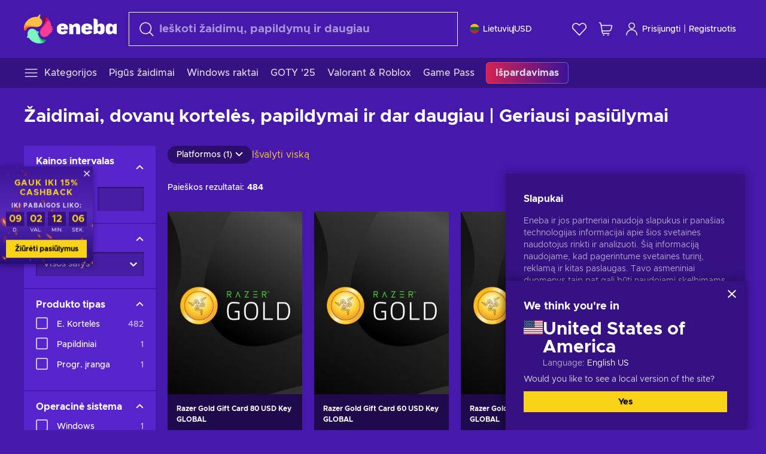

--- FILE ---
content_type: text/html; charset=utf-8
request_url: https://www.eneba.com/lt/store/all?drms%5B%5D=razer&page=2
body_size: 75674
content:
<!doctype html><html lang="lt" dir="ltr"><head><meta charset="utf-8"><link rel="preconnect" href="https://static.eneba.games" crossorigin><link rel="preconnect" href="https://static.eneba.games"><link rel="dns-prefetch" href="https://static.eneba.games"><link rel="preconnect" href="https://products.eneba.games"><link rel="dns-prefetch" href="https://products.eneba.games"><link rel="dns-prefetch" href="https://slider.eneba.games"><link rel="dns-prefetch" href="https://www.google-analytics.com"><meta name="google" content="notranslate"><meta name="viewport" content="width=device-width,initial-scale=1"><meta name="mobile-web-app-capable" content="yes"><meta name="google" content="notranslate"/><meta name="verify-paysera" content="abd02ea22772c55bec6eccf85e74b33e"><meta name="application-name" content="Eneba"><link rel="icon" href="https://static.eneba.games/favicon.ico"/><link rel="search" type="application/opensearchdescription+xml" href="https://static.eneba.games/xml/opensearch.xml" title="Eneba"><title data-rh="true">Žaidimai, dovanų kortelės, papildymai ir dar daugiau | Geriausi pasiūlymai</title><meta data-rh="true" name="description" content="Eneba — greičiausiai auganti parduotuvė vaizdo žaidimų megėjams. Pirk PC, PlayStation, Xbox ir Nintendo žaidimus bei dovanų korteles pigiai ir saugiai - tik su Eneba!"/><meta data-rh="true" property="og:url" content="https://www.eneba.com/lt/store/all"/><meta data-rh="true" property="og:type" content="website"/><meta data-rh="true" property="og:title" content="Žaidimai, dovanų kortelės, papildymai ir dar daugiau | Geriausi pasiūlymai"/><meta data-rh="true" property="og:image" content="https://static.eneba.games/84fba7421ae9417ec36c.jpg"/><meta data-rh="true" property="og:description" content="Eneba — greičiausiai auganti parduotuvė vaizdo žaidimų megėjams. Pirk PC, PlayStation, Xbox ir Nintendo žaidimus bei dovanų korteles pigiai ir saugiai - tik su Eneba!"/><meta data-rh="true" property="og:site_name" content="ENEBA"/><meta data-rh="true" name="twitter:card" content="summary"/><meta data-rh="true" name="twitter:url" content="https://www.eneba.com/lt/store/all"/><meta data-rh="true" name="twitter:title" content="Žaidimai, dovanų kortelės, papildymai ir dar daugiau | Geriausi pasiūlymai"/><meta data-rh="true" name="twitter:description" content="Eneba — greičiausiai auganti parduotuvė vaizdo žaidimų megėjams. Pirk PC, PlayStation, Xbox ir Nintendo žaidimus bei dovanų korteles pigiai ir saugiai - tik su Eneba!"/><meta data-rh="true" name="twitter:image" content="https://static.eneba.games/84fba7421ae9417ec36c.jpg"/><link data-rh="true" rel="canonical" href="https://www.eneba.com/lt/store/all"/><script data-rh="true" >if (typeof window.__REACT_DEVTOOLS_GLOBAL_HOOK__ === 'object'){__REACT_DEVTOOLS_GLOBAL_HOOK__.inject = function() {};}</script><script data-rh="true" >
              window.dataLayer = window.dataLayer || [];
              function gtag() {
                dataLayer.push(arguments);
              }
              gtag('js', new Date());

              gtag('config', 'G-DLP0VZCBXJ', {
                'send_page_view': false,
              });
              gtag('config', 'AW-776435804', {
                'send_page_view': false,
                'allow_enhanced_conversions':true
              });
          </script><link rel="preload" as="font" type="font/woff2" href="https://static.eneba.games/fonts/Metropolis-Regular.woff2" crossorigin="anonymous"><link rel="preload" as="font" type="font/woff2" href="https://static.eneba.games/fonts/Metropolis-Medium.woff2" crossorigin="anonymous"><link rel="preload" as="font" type="font/woff2" href="https://static.eneba.games/fonts/Metropolis-Bold.woff2" crossorigin="anonymous"><meta name="apple-mobile-web-app-title" content="ENEBA" /><meta name="apple-mobile-web-app-capable" content="yes" /><meta name="apple-mobile-web-app-status-bar-style" content="default" /><meta name="theme-color" content="#4618AC" /><link rel="apple-touch-icon" sizes="180x180" href="https://static.eneba.games/icon_180x180.672f6c42cbee6bd46d0eba6650cd7653.png" /><link rel="apple-touch-icon" sizes="167x167" href="https://static.eneba.games/icon_167x167.4362240d0b73b91cb3551521ff928b0d.png" /><link rel="apple-touch-icon" sizes="152x152" href="https://static.eneba.games/icon_152x152.a0001af37c8ce8886d1ef539a4fa08e2.png" /><link rel="apple-touch-icon" sizes="120x120" href="https://static.eneba.games/icon_120x120.c83a3ffe7453fa546c106db7ccf53a7a.png" /><link rel="manifest" href="https://static.eneba.games/manifest.f2f1353c25e30ef77915c16ceab3a558.json" /><meta name="sentry-trace" content="56e464fe0ce9a05b284030e40306a44f-08f9de23b48f72f4-0" /><meta name="baggage" content="sentry-environment=production,sentry-release=eneba%3Awww%401.3448.0,sentry-public_key=458d6cf95f4e4bcfb9242f27f2b7371a,sentry-trace_id=56e464fe0ce9a05b284030e40306a44f,sentry-sampled=false,sentry-sample_rand=0.08756115901071437,sentry-sample_rate=0.05" /><link data-chunk="main" rel="stylesheet" href="https://static.eneba.games/vendors.1d27957cd668257f4539e91b4247ef.65caf43a103bad3a6ca5.css"><link data-chunk="main" rel="stylesheet" href="https://static.eneba.games/main.875a05f7f314b36d8ad2.css"><link data-chunk="containers-StorePage" rel="stylesheet" href="https://static.eneba.games/6130.77375efde78d244238f7.css"><link data-chunk="containers-StorePage" rel="stylesheet" href="https://static.eneba.games/2946.7e9549e761255fb4f5b3.css"><link rel="preload" href="https://static.eneba.games/runtime~main.cfaeab7342329f9ecd99.bundle.js" as="script"><link rel="preload" href="https://static.eneba.games/vendors.0bdc9e734f251b6f249814307e9d0e.2a322708e3e1c539ca31.bundle.js" as="script"><link rel="preload" href="https://static.eneba.games/vendors.adc9e534782c7eafbcefa07a9fe969.59636e16bad25dfef614.bundle.js" as="script"><link rel="preload" href="https://static.eneba.games/vendors.895677c156297fd2b8e8821d646937.459c6843404e112e1ee2.bundle.js" as="script"><link rel="preload" href="https://static.eneba.games/vendors.ac8653e0f0e6b79c5b13044f90f5eb.306ec4ad92d99ed672a6.bundle.js" as="script"><link rel="preload" href="https://static.eneba.games/vendors.68b1bc5ffe45a88ae0aebfe27e1a17.d7f700195e9ddeeba043.bundle.js" as="script"><link rel="preload" href="https://static.eneba.games/vendors.e33ca0a509558caab68b42f328abe9.32b3a4b9bbe9dc2bc540.bundle.js" as="script"><link rel="preload" href="https://static.eneba.games/vendors.cb93912359c344966d5b2467a36dfb.577344e831f45630dd75.bundle.js" as="script"><link rel="preload" href="https://static.eneba.games/vendors.05ded5b05988b42e1bf56761ef1e73.a070d809515d4b058cae.bundle.js" as="script"><link rel="preload" href="https://static.eneba.games/vendors.f94add6f263dea1bc00b25d05e7a43.db2c699b9c8ad9c38f23.bundle.js" as="script"><link rel="preload" href="https://static.eneba.games/vendors.f2f69ffd70a45ebcfa39734af5bd5d.2f163db0fffe263e1760.bundle.js" as="script"><link rel="preload" href="https://static.eneba.games/vendors.d2b5a21e9136f91d98aa6211d6b5d8.75ea049d812d7a7bf384.bundle.js" as="script"><link rel="preload" href="https://static.eneba.games/vendors.bf9d2d1bec39bc3b4be8f4b2ae179a.074d053d5e466906f929.bundle.js" as="script"><link rel="preload" href="https://static.eneba.games/vendors.dbdfcbd9f324d9079ccda315565965.304471c2c0f9404a0468.bundle.js" as="script"><link rel="preload" href="https://static.eneba.games/vendors.31507eaa823ba1dba9f15f651c52fc.8d22d81150f99f1edc61.bundle.js" as="script"><link rel="preload" href="https://static.eneba.games/vendors.b59db18d2bc55505974de931dd02ee.8c6122cc9e81ffee00fc.bundle.js" as="script"><link rel="preload" href="https://static.eneba.games/vendors.8d2cd68d525cb01552dd1b3dc69273.cef68327dd3ce074a73b.bundle.js" as="script"><link rel="preload" href="https://static.eneba.games/vendors.e5c66962b418cb204ef3e39524268b.be6661298aaeb1173e69.bundle.js" as="script"><link rel="preload" href="https://static.eneba.games/vendors.a34975a29095eff9f85d9c5a10ca6f.ef9b22647ebac945283c.bundle.js" as="script"><link rel="preload" href="https://static.eneba.games/vendors.c796ba7dc58b8a4aaa8e92e7c408b1.9f47752e8caec617e389.bundle.js" as="script"><link rel="preload" href="https://static.eneba.games/vendors.b1ffc3347330ecdef618b11683b9f7.afd42e0faf62346b694d.bundle.js" as="script"><link rel="preload" href="https://static.eneba.games/vendors.695c8b1c015451e31464f208ef923b.8dad3803eaa436b34775.bundle.js" as="script"><link rel="preload" href="https://static.eneba.games/vendors.7b281a509020eb304bfca88c7e8e91.8df6bd7c964e53747a56.bundle.js" as="script"><link rel="preload" href="https://static.eneba.games/vendors.5b7610f189762d8d30c11a7570b1e7.be8262c5ef68d199b5e0.bundle.js" as="script"><link rel="preload" href="https://static.eneba.games/vendors.877fc37669cb9960b62ee3b97e9e47.536ec2b9d884d2e635b4.bundle.js" as="script"><link rel="preload" href="https://static.eneba.games/vendors.3ba2081c7b6cab11a57d43475a0e8d.77b497b212ebffe5d187.bundle.js" as="script"><link rel="preload" href="https://static.eneba.games/vendors.60f18575141e05d86735f0a397c1ee.de723e4b078f4f20c5f6.bundle.js" as="script"><link rel="preload" href="https://static.eneba.games/vendors.0659f7678f20e64daeac62989e42ce.ff232feb44bdc47c9bc2.bundle.js" as="script"><link rel="preload" href="https://static.eneba.games/vendors.1d27957cd668257f4539e91b4247ef.86b053ae1ece5eb03e95.bundle.js" as="script"><link rel="preload" href="https://static.eneba.games/vendors.6a5293351615f6bccd21d8e3b9c6d2.745f118ba5015d107b6a.bundle.js" as="script"><link rel="preload" href="https://static.eneba.games/vendors.44e8c6f89effbf564d6c517894785e.ef0222eab1f13047e5aa.bundle.js" as="script"><link rel="preload" href="https://static.eneba.games/vendors.ae9cc15991766766a21bfcf789c2fb.5fbeefe7e887e4323fea.bundle.js" as="script"><link rel="preload" href="https://static.eneba.games/vendors.2b01e8355ea84f5544dcf57b981a53.d3e2d68dd499e5f77b7f.bundle.js" as="script"><link rel="preload" href="https://static.eneba.games/vendors.167177d0d07cb441dac047926068f6.e1d5a9fb41a88a21803c.bundle.js" as="script"><link rel="preload" href="https://static.eneba.games/vendors.c94f9df6f3f7bc69e76a374ce4cd3e.d4d201633792fc495c88.bundle.js" as="script"><link rel="preload" href="https://static.eneba.games/vendors.dd2cbd42488ba250cce0a396ba6e25.891b9a771f343c66c613.bundle.js" as="script"><link rel="preload" href="https://static.eneba.games/vendors.851bba9f6483ea3bad7c858cf1a14d.9c6d82dc0076a7d5645f.bundle.js" as="script"><link rel="preload" href="https://static.eneba.games/vendors.f72cc4528dfb3dc64303a005b18ace.e9cf212198b76597f3f9.bundle.js" as="script"><link rel="preload" href="https://static.eneba.games/vendors.86c0a389eedd6ad1a0b88b4b0a057e.5522cf8e19d58ba533cf.bundle.js" as="script"><link rel="preload" href="https://static.eneba.games/vendors.d10156b4ca7555d6a072f0322874a5.51c179791511f129b450.bundle.js" as="script"><link rel="preload" href="https://static.eneba.games/vendors.edb29670c9b602fa063a4af5474e30.9cc7ecdf37b4c07da717.bundle.js" as="script"><link rel="preload" href="https://static.eneba.games/vendors.b140b5471558f75042af64877517cf.decf3fb7cf97a5faf4f2.bundle.js" as="script"><link rel="preload" href="https://static.eneba.games/vendors.ebb0f7a865631839241b1eb4041730.ef408b50c0b40d2fe5d1.bundle.js" as="script"><link rel="preload" href="https://static.eneba.games/vendors.854c847329bd13e1b24f71799e2ecd.2699d00a4d431e50cc08.bundle.js" as="script"><link rel="preload" href="https://static.eneba.games/vendors.d3e52473e8766b50872fdda7837462.ab03e7f6cd622af219bb.bundle.js" as="script"><link rel="preload" href="https://static.eneba.games/vendors.eb1ea2b55eb985f370e91770c7ba81.d957d6cc11103d5da21f.bundle.js" as="script"><link rel="preload" href="https://static.eneba.games/vendors.13151f94df9edba6cb5544d32ce87a.12a1e5e0d526418350f0.bundle.js" as="script"><link rel="preload" href="https://static.eneba.games/vendors.d4b24cb8c4a0a500cff4d94b6f78a1.83e699f26a7d763baab6.bundle.js" as="script"><link rel="preload" href="https://static.eneba.games/vendors.5b8d055e33663e8b1c4434d679b4b9.d352a8039d0593131acd.bundle.js" as="script"><link rel="preload" href="https://static.eneba.games/vendors.6fbeba8356101efa150fd8b8cf5ab5.89fe3e1c70a9b4fa3ff8.bundle.js" as="script"><link rel="preload" href="https://static.eneba.games/vendors.e04ff7c0e862ef625a9ca3a07707b4.ae1b43db0f5ec72cbf8d.bundle.js" as="script"><link rel="preload" href="https://static.eneba.games/vendors.b0520527274c6ad33b2f3e745149a8.71e2ead6bbbe659e5b79.bundle.js" as="script"><link rel="preload" href="https://static.eneba.games/vendors.6c0f615c2c676aaf66277de0c20f89.d315dd991b14d5f61152.bundle.js" as="script"><link rel="preload" href="https://static.eneba.games/vendors.ddc7ac163e35d2338dc0238c9c5110.38611164a1e2fd8a7a0e.bundle.js" as="script"><link rel="preload" href="https://static.eneba.games/vendors.60867c243b1ff62c878f45feb90f15.ad6c8214cd6457588b27.bundle.js" as="script"><link rel="preload" href="https://static.eneba.games/vendors.a832e7264e554fc5538e9c630edd73.050564bdefce5281225e.bundle.js" as="script"><link rel="preload" href="https://static.eneba.games/vendors.c08f69fe204dcabed60b446ccbd6c1.226edfaa537d021f8e2a.bundle.js" as="script"><link rel="preload" href="https://static.eneba.games/vendors.eeff6503137ed22fea865f0a1a4d79.8ebf8e7a18bcc0517681.bundle.js" as="script"><link rel="preload" href="https://static.eneba.games/vendors.1efad098ea1530cd7aafade0f7b632.c24129ed09dced6e1b3a.bundle.js" as="script"><link rel="preload" href="https://static.eneba.games/vendors.0094a4d11808667f055f5ce7078f94.27396d24104bbd8ca28e.bundle.js" as="script"><link rel="preload" href="https://static.eneba.games/vendors.0f1f42b162a1e9ff64e2cfb7989afe.57898e87743fd732a563.bundle.js" as="script"><link rel="preload" href="https://static.eneba.games/vendors.d549b0b24b8897813b4fe2ea29f3fb.9705a1f4da8a820d2e71.bundle.js" as="script"><link rel="preload" href="https://static.eneba.games/main.fd23b492480535456474.bundle.js" as="script"><link rel="preload" href="https://static.eneba.games/vendors.a9dc3589b2341327b8894ecb3a09d3.fb4f2b2365a4822c6bbc.part.js" as="script"><link rel="preload" href="https://static.eneba.games/vendors.264554650f2a89241674fe11bbe112.f5babfdcdd57638f24df.part.js" as="script"><link rel="preload" href="https://static.eneba.games/vendors.0c549cea492168e11a876f383125d8.70725b5ae70159b51e0a.part.js" as="script"><link rel="preload" href="https://static.eneba.games/vendors.aa83d1b3231718024c4ed3c721e555.0e96116c1f3818149353.part.js" as="script"><link rel="preload" href="https://static.eneba.games/vendors.a3b4283cbe203b85279cd25f57bd93.1dd061590fbc511ddba7.part.js" as="script"><link rel="preload" href="https://static.eneba.games/vendors.531b1c2ae49271b483bff4d441409e.364c228b07aca0aa5bc2.part.js" as="script"><link rel="preload" href="https://static.eneba.games/vendors.3998a9d845a7bdf6ac1cd9d170172a.7508bf4e7c9065d6dc19.part.js" as="script"><link rel="preload" href="https://static.eneba.games/vendors.d38711ed819408c502ec172e3759a0.84e6b6bed3ac234f03a3.part.js" as="script"><link rel="preload" href="https://static.eneba.games/vendors.22b3d9c48101fad29e50464c1273b5.12a77cdb64e066f9f935.part.js" as="script"><link rel="preload" href="https://static.eneba.games/vendors.65ab65d0b5d89a535cceb3cefccc6f.feb741e0fef7a53703cc.part.js" as="script"><link rel="preload" href="https://static.eneba.games/6130.ee5e0327c2ce1d53047e.part.js" as="script"><link rel="preload" href="https://static.eneba.games/containers-StorePage.6d52922b7ae05c2a20f0.part.js" as="script"></head><body><noscript class="noJs"><img width="33" src="https://static.eneba.games/jsEnable.svg" alt="Js disabled"/><div>If you’re seeing this message, that means <strong>JavaScript has been disabled on your browser</strong>. Please enable JS to make this app work.</div></noscript><div id="app"><header class="h2DMqW"><div class="VZWwFk"><a class="jfM2eM" title="Eneba" aria-label="Eneba" href="/lt/"><img src="https://static.eneba.games/branding/v2/logoFull.svg" alt="Eneba logo" decoding="async"/></a><form class="TbbCET" action="/lt/store/all"><div class="Rlxi49"><svg width="24" height="24" viewBox="0 0 24 24" fill="none" xmlns="http://www.w3.org/2000/svg" class="guWAyx" style="max-width:24px;min-width:24px;height:auto"><g clip-path="url(#svg-a569c57c2371d97aff5702b1d52a7c91__a)"><path d="M17 17L22.7499 22.75" stroke="currentColor" stroke-width="1.5" stroke-linecap="round" stroke-linejoin="round"></path><path d="M1 10.25C1 12.7033 1.97455 15.056 3.70926 16.7907C5.44397 18.5254 7.79675 19.5 10.25 19.5C12.7033 19.5 15.056 18.5254 16.7907 16.7907C18.5254 15.056 19.5 12.7033 19.5 10.25C19.5 7.79675 18.5254 5.44397 16.7907 3.70926C15.056 1.97455 12.7033 1 10.25 1C7.79675 1 5.44397 1.97455 3.70926 3.70926C1.97455 5.44397 1 7.79675 1 10.25Z" stroke="currentColor" stroke-width="1.5" stroke-linecap="round" stroke-linejoin="round"></path></g><defs><clipPath id="svg-a569c57c2371d97aff5702b1d52a7c91__a"><rect width="24" height="24" fill="white"></rect></clipPath></defs></svg><div class="STlYg7"><input type="search" name="text" aria-label="Paieška" placeholder="Ieškoti žaidimų, papildymų ir daugiau" autoComplete="off" class="s0H2qC" autoCorrect="off" value=""/><button type="button" class="LmQc_n UcppOh" aria-label="Išvalyti paieškos tekstą" title="Išvalyti paieškos tekstą" aria-hidden="true"><svg xmlns="http://www.w3.org/2000/svg" width="14" height="14" viewBox="0 0 14 14" class="" style="max-width:16px;min-width:16px;height:auto"><path fill="currentColor" fill-rule="evenodd" d="M14 1.67L12.59.31 7 5.69 1.41.31 0 1.67l5.59 5.37L0 12.42l1.41 1.36L7 8.4l5.59 5.38L14 12.42 8.41 7.04z"></path></svg></button></div><div class="Knzg75"><button type="button" aria-label="Uždaryti" class="vtctpJ"><svg xmlns="http://www.w3.org/2000/svg" width="14" height="14" viewBox="0 0 14 14" class="" style="max-width:16px;min-width:16px;height:auto"><path fill="currentColor" fill-rule="evenodd" d="M14 1.67L12.59.31 7 5.69 1.41.31 0 1.67l5.59 5.37L0 12.42l1.41 1.36L7 8.4l5.59 5.38L14 12.42 8.41 7.04z"></path></svg></button></div></div></form><div class="CjrngX"><button class="IrsXHn P9RW96 w6wAha" title="Nustatymai" aria-label="Nustatymai" type="button"><span><span class="W_jtsk"><img src="https://static.eneba.games/flags/lang/v2/lithuania.svg" alt="lithuania" height="16" width="16"/></span></span><span><span class="CWVp7R"><span>Lietuvių</span><span class="E2fm8y"></span><span class="hpg3x5">USD</span></span></span></button></div><div class="AD7rWk"><a class="Cm8Xkx" aria-label="Norų sąrašas" title="Norų sąrašas" href="/lt/favorites/wishlist"><svg viewBox="0 0 24 24" height="24" width="24" xmlns="http://www.w3.org/2000/svg" stroke-width="1.5" class="" style="max-width:24px;min-width:24px;height:auto"><path d="M12,21.844l-9.588-10A5.672,5.672,0,0,1,1.349,5.293h0a5.673,5.673,0,0,1,9.085-1.474L12,5.384l1.566-1.565a5.673,5.673,0,0,1,9.085,1.474h0a5.673,5.673,0,0,1-1.062,6.548Z" fill="none" stroke="currentColor" stroke-linecap="round" stroke-linejoin="round"></path></svg></a></div><div class="Ycu3Cv"><div class="FPzK0g"><button type="button" class="HWYfxM" aria-label="Mano pirkinių krepšelis" title="Mano pirkinių krepšelis"><svg width="16" height="16" viewBox="0 0 16 16" fill="none" xmlns="http://www.w3.org/2000/svg" class="" style="max-width:24px;min-width:24px;height:auto"><path d="M12 12.7499H5.386C5.1498 12.75 4.9212 12.6664 4.74067 12.5139C4.5602 12.3615 4.43953 12.1502 4.4 11.9173L2.642 1.58395C2.60233 1.35119 2.4816 1.13996 2.30113 0.987686C2.12067 0.835406 1.89213 0.7519 1.656 0.751953H1" stroke="currentColor" stroke-linecap="round" stroke-linejoin="round"></path><path d="M10.75 14.75C10.8881 14.75 11 14.6381 11 14.5C11 14.3619 10.8881 14.25 10.75 14.25" stroke="currentColor"></path><path d="M10.75 14.75C10.6119 14.75 10.5 14.6381 10.5 14.5C10.5 14.3619 10.6119 14.25 10.75 14.25" stroke="currentColor"></path><path d="M5.75 14.75C5.88807 14.75 6 14.6381 6 14.5C6 14.3619 5.88807 14.25 5.75 14.25" stroke="currentColor"></path><path d="M5.75 14.75C5.61193 14.75 5.5 14.6381 5.5 14.5C5.5 14.3619 5.61193 14.25 5.75 14.25" stroke="currentColor"></path><path d="M4.03141 9.75007H12.0787C12.5247 9.75001 12.9578 9.60094 13.3093 9.32647C13.6608 9.05207 13.9105 8.66801 14.0187 8.23541L14.9854 4.36873C15.0038 4.29499 15.0052 4.21802 14.9895 4.14366C14.9737 4.0693 14.9412 3.99952 14.8944 3.93961C14.8476 3.87971 14.7878 3.83126 14.7194 3.79795C14.6511 3.76465 14.5761 3.74736 14.5001 3.7474H3.01075" stroke="currentColor" stroke-linecap="round" stroke-linejoin="round"></path></svg></button></div></div><div class="CnCqo4"><div class="IdNVkT"><div class="LK3Lbs"><button type="button" class="SswY4b" aria-label="Prisijungti"><svg xmlns="http://www.w3.org/2000/svg" fill="none" viewBox="0 0 24 25" class="akLLQR" style="max-width:24px;min-width:24px;height:auto"><path fill="currentColor" fill-rule="evenodd" d="M11.667 1.75a5.417 5.417 0 1 0 0 10.834 5.417 5.417 0 0 0 0-10.834Zm-2.77 2.647a3.917 3.917 0 1 1 5.54 5.54 3.917 3.917 0 0 1-5.54-5.54ZM6.07 16.902A7.917 7.917 0 0 1 19.583 22.5a.75.75 0 0 0 1.5 0 9.417 9.417 0 1 0-18.833 0 .75.75 0 0 0 1.5 0c0-2.1.834-4.113 2.319-5.598Z" clip-rule="evenodd"></path></svg></button><button type="button" class="WCOJA9 i6JfOD"></button><div class="pbTbh2 i6JfOD dZDP_j OA_icT"><div class="VR8IOr"><div class="q53Fz_"><a href="https://my.eneba.com/lt/login?ref=%2Flt%2Fstore%2Fall" class="IE00Tb" rel="noopener nofollow">Prisijungti</a><a href="https://my.eneba.com/lt/registration?ref=%2Flt%2Fstore%2Fall" class="DZjdut" rel="noopener nofollow">Registruotis</a></div><button class="si6gif W2PhV9" aria-label="Uždaryti" type="button"><span><span><svg xmlns="http://www.w3.org/2000/svg" width="14" height="14" viewBox="0 0 14 14" class="" style="max-width:14px;min-width:14px;height:auto"><path fill="currentColor" fill-rule="evenodd" d="M14 1.67L12.59.31 7 5.69 1.41.31 0 1.67l5.59 5.37L0 12.42l1.41 1.36L7 8.4l5.59 5.38L14 12.42 8.41 7.04z"></path></svg></span></span></button></div><ul class="H4JCDf"></ul></div></div><a href="https://my.eneba.com/lt/login?ref=%2Flt%2Fstore%2Fall" class="M4h6iN" rel="noopener nofollow"><svg xmlns="http://www.w3.org/2000/svg" fill="none" viewBox="0 0 24 25" class="" style="max-width:24px;min-width:24px;height:auto"><path fill="currentColor" fill-rule="evenodd" d="M11.667 1.75a5.417 5.417 0 1 0 0 10.834 5.417 5.417 0 0 0 0-10.834Zm-2.77 2.647a3.917 3.917 0 1 1 5.54 5.54 3.917 3.917 0 0 1-5.54-5.54ZM6.07 16.902A7.917 7.917 0 0 1 19.583 22.5a.75.75 0 0 0 1.5 0 9.417 9.417 0 1 0-18.833 0 .75.75 0 0 0 1.5 0c0-2.1.834-4.113 2.319-5.598Z" clip-rule="evenodd"></path></svg>Prisijungti</a><span class="QVYEXB"> | </span><a href="https://my.eneba.com/lt/registration?ref=%2Flt%2Fstore%2Fall" class="M4h6iN" rel="noopener nofollow">Registruotis</a></div></div></div><button type="button" class="cYd4I9" aria-label="Meniu"><span class="EYZpnJ"></span></button><div class="BEd3lu"><nav class="JjgYZ4"><ul class="osK4dT d3kAJw P8rtGW l0hbuc"><li class="MPoNoS d3kAJw wntHyQ"><a class="CXBJWf d3kAJw wntHyQ fmzLYJ" href="/lt/store/all"><svg viewBox="0 0 24 24" height="24" width="24" xmlns="http://www.w3.org/2000/svg" stroke-width="1.5" class="KcSglD" style="max-width:24px;min-width:24px;height:auto"><path d="M2.25 18.003L21.75 18.003" fill="none" stroke="currentColor" stroke-linecap="round" stroke-linejoin="round"></path><path d="M2.25 12.003L21.75 12.003" fill="none" stroke="currentColor" stroke-linecap="round" stroke-linejoin="round"></path><path d="M2.25 6.003L21.75 6.003" fill="none" stroke="currentColor" stroke-linecap="round" stroke-linejoin="round"></path></svg><span>Kategorijos</span></a></li><li class="MPoNoS d3kAJw"><a class="CXBJWf d3kAJw fmzLYJ" href="/lt/promo/cheap-games?itm_source=eneba&amp;itm_medium=navigation&amp;itm_campaign=cheap_games"><span>Pigūs žaidimai</span></a></li><li class="MPoNoS d3kAJw"><a class="CXBJWf d3kAJw fmzLYJ" href="/lt/store/windows-keys?itm_source=eneba&amp;itm_medium=navigation&amp;itm_campaign=windows"><span>Windows raktai</span></a></li><li class="MPoNoS d3kAJw"><a class="CXBJWf d3kAJw fmzLYJ" href="/lt/promo/game-awards-2025?itm_source=eneba&amp;itm_medium=navigation&amp;itm_campaign=game_awards_25"><span>GOTY &#x27;25</span></a></li><li class="MPoNoS d3kAJw"><a class="CXBJWf d3kAJw fmzLYJ" href="/lt/promo/valorant-roblox-deals?itm_source=eneba&amp;itm_medium=navigation&amp;itm_campaign=valorant_and_roblox"><span>Valorant &amp; Roblox</span></a></li><li class="MPoNoS d3kAJw"><a class="CXBJWf d3kAJw fmzLYJ" href="/lt/store/xbox-game-pass?itm_source=eneba&amp;itm_medium=navigation&amp;itm_campaign=xbox_game_pass"><span>Game Pass</span></a></li><li class="MPoNoS d3kAJw"><a class="CXBJWf d3kAJw l_MeyN fmzLYJ" href="/lt/sales/january-savings-sale?itm_source=eneba&amp;itm_medium=navigation&amp;itm_campaign=january_sale_2026"><span>Išpardavimas</span></a></li></ul></nav></div></header><main class="YGeqb0 ECidMT"><div class="dMZWSu"><div class="UuSX4h"><div></div></div></div></main><footer class="xCd0YY"><div class="hxkTkl"><ul><li><img src="https://assets.eneba.games/payments/v1/color/wallet.svg" alt="" loading="lazy" fetchpriority="low"/></li><li><img src="https://assets.eneba.games/payments/v1/color/braintree_paypal_us.svg" alt="" loading="lazy" fetchpriority="low"/></li><li><img src="https://assets.eneba.games/payments/v1/color/adyen_apple_pay_us.svg" alt="" loading="lazy" fetchpriority="low"/></li><li><img src="https://assets.eneba.games/payments/v1/color/adyen_google_pay_us.svg" alt="" loading="lazy" fetchpriority="low"/></li><li><img src="https://assets.eneba.games/payments/v1/color/adyen_amex_us.svg" alt="" loading="lazy" fetchpriority="low"/></li><li><img src="https://assets.eneba.games/payments/v1/color/braintree_venmo_us.svg" alt="" loading="lazy" fetchpriority="low"/></li><li><img src="https://assets.eneba.games/payments/v1/color/adyen_cash_app_us.svg" alt="" loading="lazy" fetchpriority="low"/></li></ul></div><div class="xpGMZc"><div class="Khz2Vx"><ul><li><span class="LygbJr">Apie Eneba</span></li><li><a class="UxlV7h" href="/lt/about-us">Apie ENEBA</a></li><li><a class="UxlV7h" href="/lt/contacts">Susisiek su mumis</a></li><li><a href="https://jobs.eu.lever.co/eneba" target="_blank" class="UxlV7h" rel="noreferrer noopener nofollow">Darbo pasiūlymai</a></li></ul><ul><li><span class="LygbJr">Pirkimas</span></li><li><a class="UxlV7h" href="/lt/support/article/how-to-buy-on-eneba">Kaip pirkti</a></li><li><a class="UxlV7h" href="/lt/collections">Kolekcijos</a></li><li><a class="UxlV7h" href="/lt/enebium">Lojalumo programa</a></li><li><a class="UxlV7h" href="/lt/promo/eneba-discount">Nuolaidos</a></li></ul><ul><li><span class="LygbJr">Pagalba</span></li><li><a class="UxlV7h" href="/lt/support">D.U.K.</a></li><li><a class="UxlV7h" href="/lt/support/activation-guides">Kaip aktyvuoti žaidimą</a></li><li><a class="UxlV7h" href="/lt/support">Pildyti užklausą</a></li><li><a class="UxlV7h" href="/lt/support/article/refund-after-product-purchase">Grąžinimo politika</a></li></ul><ul><li><span class="LygbJr">Bendruomenė</span></li><li><a href="https://www.eneba.com/hub/" target="_blank" class="UxlV7h" rel="noreferrer noopener">Žaidimų naujienos</a></li><li><a class="UxlV7h" href="/lt/giveaways">Konkursai</a></li><li><a class="UxlV7h" href="/lt/become-affiliate">Tapk partneriu</a></li><li><a class="UxlV7h" href="/lt/snakzy">Snakzy: Žaisk ir uždirbk</a></li></ul><span class="tf5lPS"></span><ul><li><span class="LygbJr">Verslui</span></li><li><a class="UxlV7h" href="/lt/sell-with-eneba">Parduok per Eneba</a></li><li><a class="UxlV7h" href="/lt/promo/advertise-with-us">Reklamuok pas mus</a></li></ul><div class="gvyDFJ"><span class="LygbJr">Sek mus</span><ul class="k9ONMf"><li class="TdpAwK"><a title="Facebook" href="https://www.facebook.com/enebaglobal/" target="_blank" rel="noreferrer noopener nofollow"><svg xmlns="http://www.w3.org/2000/svg" width="11" height="23" viewBox="0 0 11 23" class="dR76iC" style="width:20px;height:20px"><path fill="#fff" d="M6.87 7.87h3.8l-.26 3.21H6.87v11.15H2.39V11.08H0v-3.2h2.39V5.72c0-.95.03-2.42.77-3.33.78-.96 1.86-1.61 3.7-1.61 3.02 0 4.3.4 4.3.4l-.6 3.28s-1-.26-1.93-.26c-.93 0-1.76.3-1.76 1.17v2.5z"></path></svg></a></li><li class="TdpAwK"><a title="X" href="https://x.com/eneba_games" target="_blank" rel="noreferrer noopener nofollow"><svg width="20" height="21" viewBox="0 0 20 21" fill="currentColor" xmlns="http://www.w3.org/2000/svg" class="dR76iC" style="width:20px;height:20px"><path d="M11.9047 8.47667L19.3513 0H17.5873L11.1187 7.35867L5.956 0H0L7.80867 11.1287L0 20.0167H1.764L8.59067 12.244L11.3173 16.1303L14.044 20.0167H20M2.40067 1.30267H5.11067L17.586 18.778H14.8753" fill="white"></path></svg></a></li><li class="TdpAwK"><a title="Instagram" href="https://www.instagram.com/enebagames/" target="_blank" rel="noreferrer noopener nofollow"><svg xmlns="http://www.w3.org/2000/svg" width="26" height="24" viewBox="0 0 26 24" class="dR76iC" style="width:20px;height:20px"><path fill="#fff" d="M16.83 11.91c0-1.58-1-3-2.51-3.61a4.2 4.2 0 0 0-4.44.84A3.8 3.8 0 0 0 9 13.41a4.08 4.08 0 0 0 3.76 2.42 4 4 0 0 0 4.07-3.92zm-1.63 5.68a6.57 6.57 0 0 1-6.96-1.33 5.97 5.97 0 0 1-1.38-6.7 6.4 6.4 0 0 1 5.9-3.8 6.28 6.28 0 0 1 6.39 6.15 6.15 6.15 0 0 1-3.95 5.68zm7.68-5.68l-.08-5a4.8 4.8 0 0 0-4.84-4.65l-5.2-.08-5.2.08a4.8 4.8 0 0 0-4.84 4.65l-.08 5 .08 5a4.8 4.8 0 0 0 4.84 4.66l5.2.08 5.2-.08a4.8 4.8 0 0 0 4.84-4.66zm2.32 0v.02l-.08 5.02A7.07 7.07 0 0 1 18 23.8l-5.24.07h-.02l-5.22-.07A7.07 7.07 0 0 1 .4 16.95l-.08-5.04v-.01L.4 6.88A7.07 7.07 0 0 1 7.52.03l5.24-.08h.02L18 .03a7.07 7.07 0 0 1 7.12 6.85zm-4.57-6.25c0 .56-.35 1.07-.9 1.28-.53.22-1.15.1-1.56-.3-.41-.4-.54-.99-.31-1.5.22-.52.75-.86 1.33-.86.8 0 1.44.62 1.44 1.38z"></path></svg></a></li><li class="TdpAwK"><a title="Discord" href="https://discord.gg/J8w8R4U3jD" target="_blank" rel="noreferrer noopener nofollow"><svg xmlns="http://www.w3.org/2000/svg" viewBox="0 0 448 512" class="dR76iC" style="width:20px;height:20px"><path fill="#fff" d="M297.22 243.2c0 15.62-11.52 28.42-26.12 28.42-14.33 0-26.1-12.8-26.1-28.42s11.51-28.42 26.1-28.42c14.6 0 26.12 12.8 26.12 28.42zm-119.56-28.42c-14.59 0-26.1 12.8-26.1 28.42s11.77 28.42 26.1 28.42c14.6 0 26.12-12.8 26.12-28.42.25-15.62-11.52-28.42-26.12-28.42zM448 52.74V512c-64.5-57-43.87-38.13-118.78-107.78l13.56 47.36H52.48C23.55 451.58 0 428.03 0 398.85V52.74C0 23.55 23.55 0 52.48 0h343.04C424.45 0 448 23.55 448 52.74zm-72.96 242.68c0-82.43-36.86-149.24-36.86-149.24-36.87-27.65-71.94-26.88-71.94-26.88l-3.58 4.1c43.52 13.3 63.74 32.5 63.74 32.5-60.81-33.33-132.24-33.33-191.23-7.42-9.47 4.35-15.1 7.42-15.1 7.42s21.24-20.22 67.32-33.53l-2.56-3.07s-35.07-.77-71.93 26.88c0 0-36.87 66.81-36.87 149.24 0 0 21.5 37.12 78.08 38.92 0 0 9.47-11.52 17.15-21.25-32.5-9.73-44.8-30.21-44.8-30.21 3.77 2.64 9.98 6.05 10.5 6.4 43.21 24.2 104.59 32.13 159.74 8.96a146.5 146.5 0 0 0 29.44-15.1s-12.8 20.99-46.33 30.46c7.68 9.73 16.9 20.74 16.9 20.74 56.57-1.8 78.33-38.92 78.33-38.92z"></path></svg></a></li></ul></div><div class=""><div><p class="Pho02y">Atsisiųsti Eneba programėlę</p></div><div class="gG9kIp"><a target="_blank" rel="noreferrer noopener nofollow" href="https://play.google.com/store/apps/details?id=com.eneba.app&amp;utm_source=eneba_web&amp;utm_medium=create_listing&amp;utm_campaign=footer"><img src="https://static.eneba.games/mobile/v1/appAndroidCTA.svg" alt="Google play badge"/></a><a target="_blank" rel="noreferrer noopener nofollow" href="https://apps.apple.com/app/apple-store/id1564406362?pt=122902014&amp;ct=w-sf-footer&amp;mt=8"><img src="https://static.eneba.games/mobile/v1/appAppleCTA.svg" alt="Apple badge"/></a></div></div><div><span class="LygbJr">Atsiliepimai</span><div class="C6fuvp trustpilot-widget" data-locale="lt" data-template-id="53aa8807dec7e10d38f59f32" data-businessunit-id="5bb45f34e5793500017408eb" data-style-height="80px" data-style-width="165px" data-theme="dark" data-review-languages="lt" data-stars="4,5"><a href="https://www.trustpilot.com/review/eneba.com" target="_blank" rel="noreferrer noopener nofollow" aria-label="Trustpilot"></a></div></div></div><div class="oqXzx5"><div class="CYs3Uq"><div class="VxcW1C">Gauk asmeninius žaidimų pasiūlymus</div><form class="ZyecaY"><input aria-label="Įvesk el. pašto adresą" required="" type="email" name="email" placeholder="Įvesk el. pašto adresą" autoCorrect="off"/><button class="w6wAha" type="submit"><span>Prenumeruoti</span></button></form><p class="pjiWUe">Atšaukti prenumeratą gali bet kada. Daugiau informacijos rasi <a class="UxlV7h" href="/lt/privacy-policy">Privatumo pranešime</a>.</p></div><button class="IrsXHn w6wAha" title="Nustatymai" aria-label="Nustatymai" type="button"><span><span class="W_jtsk"><img src="https://static.eneba.games/flags/lang/v2/lithuania.svg" alt="lithuania" height="16" width="16"/></span></span><span><span class="CWVp7R"><span>Lietuvių</span><span class="E2fm8y"></span><span class="hpg3x5">USD</span></span></span></button></div><p class="TDjv64">Autorinės teisės © 2026 Eneba. Visos teisės saugomos.<!-- --> <!-- -->UAB „Helis play“, Gynėjų g. 4-333, Vilnius, Lietuvos Respublika<!-- --> <a class="EYZ79u" href="/lt/terms-and-conditions">Taisyklės ir sąlygos</a>, <a class="EYZ79u" href="/lt/privacy-policy">Privatumo pranešimas</a>, <span class="n_UWuM"><button class="EYZ79u" type="button"><span>Slapukų nustatymai</span></button><span>.</span></span></p></div></footer></div><script id="__APOLLO_STATE__" type="application/json">{"ROOT_QUERY":{"__typename":"Query","footerPayments({\"context\":{\"country\":\"US\",\"language\":\"lt_LT\",\"region\":\"lithuania\"}})":[{"__typename":"Payment","image":{"__typename":"PaymentImage","svgColored":"https://assets.eneba.games/payments/v1/color/wallet.svg"}},{"__typename":"Payment","image":{"__typename":"PaymentImage","svgColored":"https://assets.eneba.games/payments/v1/color/braintree_paypal_us.svg"}},{"__typename":"ApplePayPayment","image":{"__typename":"PaymentImage","svgColored":"https://assets.eneba.games/payments/v1/color/adyen_apple_pay_us.svg"}},{"__typename":"GooglePayPayment","image":{"__typename":"PaymentImage","svgColored":"https://assets.eneba.games/payments/v1/color/adyen_google_pay_us.svg"}},{"__typename":"CardPayment","image":{"__typename":"PaymentImage","svgColored":"https://assets.eneba.games/payments/v1/color/adyen_amex_us.svg"}},{"__typename":"Payment","image":{"__typename":"PaymentImage","svgColored":"https://assets.eneba.games/payments/v1/color/braintree_venmo_us.svg"}},{"__typename":"Payment","image":{"__typename":"PaymentImage","svgColored":"https://assets.eneba.games/payments/v1/color/adyen_cash_app_us.svg"}}],"Content_menu({\"context\":{\"country\":\"US\",\"language\":\"lt_LT\",\"region\":\"lithuania\"},\"currency\":\"USD\"})":[{"__typename":"Content_MenuItem","title":"Kategorijos","style":"BOLD","urlPath":"/store/all","urlQuery":null,"children":[{"__typename":"Content_MenuItem","title":"Visi pasiūlymai","style":"NORMAL","urlPath":"/store/all","urlQuery":null,"children":[]},{"__typename":"Content_MenuItem","title":"Mobilieji žaidimai","style":"NORMAL","urlPath":"/top-up-games","urlQuery":null,"children":[{"__typename":"Content_MenuItem","title":"Visi pasiūlymai","style":"NORMAL","urlPath":"/top-up-games","urlQuery":null,"children":[]},{"__typename":"Content_MenuItem","title":"PUBG UC","style":"NORMAL","urlPath":"/top-up-pubg-mobile-uc-global","urlQuery":null,"children":[]},{"__typename":"Content_MenuItem","title":"Genshin Impact","style":"NORMAL","urlPath":"/top-up-genshin-impact-genesis-crystals-global","urlQuery":null,"children":[]},{"__typename":"Content_MenuItem","title":"Honkai Star Rail","style":"NORMAL","urlPath":"/top-up-honkai-star-rail-oneiric-shard-global","urlQuery":null,"children":[]}]},{"__typename":"Content_MenuItem","title":"Žaidimai","style":"NORMAL","urlPath":"/store/games","urlQuery":null,"children":[{"__typename":"Content_MenuItem","title":"Visi pasiūlymai","style":"NORMAL","urlPath":"/store/games","urlQuery":null,"children":[]},{"__typename":"Content_MenuItem","title":"Random Steam Keys","style":"NEW","urlPath":"/store/random-steam-keys","urlQuery":null,"children":[]},{"__typename":"Content_MenuItem","title":"Pigūs Steam žaidimai","style":"NORMAL","urlPath":"/collection/cheap-steam-games","urlQuery":null,"children":[]},{"__typename":"Content_MenuItem","title":"Platformos","style":"NORMAL","urlPath":null,"urlQuery":null,"children":[{"__typename":"Content_MenuItem","title":"Visi pasiūlymai","style":"NORMAL","urlPath":"/store/games","urlQuery":null},{"__typename":"Content_MenuItem","title":"Steam žaidimai","style":"NORMAL","urlPath":"/store/steam-games","urlQuery":null},{"__typename":"Content_MenuItem","title":"Epic Games","style":"NORMAL","urlPath":"/store/epic-games","urlQuery":null},{"__typename":"Content_MenuItem","title":"Origin žaidimai","style":"NORMAL","urlPath":"/store/origin-games","urlQuery":null},{"__typename":"Content_MenuItem","title":"Ubisoft Connect žaidimai","style":"NORMAL","urlPath":"/store/uplay-games","urlQuery":null},{"__typename":"Content_MenuItem","title":"GOG žaidimai","style":"NORMAL","urlPath":"/store/gog-games","urlQuery":null},{"__typename":"Content_MenuItem","title":"Battle.net žaidimai","style":"NORMAL","urlPath":"/store/battle-net-games","urlQuery":null},{"__typename":"Content_MenuItem","title":"Išankstiniai užsakymai","style":"NORMAL","urlPath":"/store/upcoming-games","urlQuery":null},{"__typename":"Content_MenuItem","title":"DLC","style":"NORMAL","urlPath":"/store/dlcs","urlQuery":null}]},{"__typename":"Content_MenuItem","title":"Populiarūs žanrai","style":"NORMAL","urlPath":null,"urlQuery":null,"children":[{"__typename":"Content_MenuItem","title":"Vieno žaidėjo režimas","style":"NORMAL","urlPath":"/store/single-player-games","urlQuery":null},{"__typename":"Content_MenuItem","title":"Kelių žaidėjų režimas","style":"NORMAL","urlPath":"/store/multiplayer-games","urlQuery":null},{"__typename":"Content_MenuItem","title":"Veiksmo","style":"NORMAL","urlPath":"/store/action-games","urlQuery":null},{"__typename":"Content_MenuItem","title":"Pirmojo asmens","style":"NORMAL","urlPath":"/store/first-person-games","urlQuery":null},{"__typename":"Content_MenuItem","title":"Trečiojo asmens","style":"NORMAL","urlPath":"/store/third-person-games","urlQuery":null},{"__typename":"Content_MenuItem","title":"Simuliaciniai","style":"NORMAL","urlPath":"/store/simulation-games","urlQuery":null},{"__typename":"Content_MenuItem","title":"Sporto","style":"NORMAL","urlPath":"/store/sport-games","urlQuery":null},{"__typename":"Content_MenuItem","title":"Co-Op","style":"NORMAL","urlPath":"/store/co-op-games","urlQuery":null},{"__typename":"Content_MenuItem","title":"FPS / TPS","style":"NORMAL","urlPath":"/store/fps-games","urlQuery":null},{"__typename":"Content_MenuItem","title":"Nuotykių","style":"NORMAL","urlPath":"/store/adventure-games","urlQuery":null},{"__typename":"Content_MenuItem","title":"Strateginiai","style":"NORMAL","urlPath":"/store/strategy-games","urlQuery":null},{"__typename":"Content_MenuItem","title":"Lenktynių","style":"NORMAL","urlPath":"/store/racing-games","urlQuery":null}]},{"__typename":"Content_MenuItem","title":"Nišiniai žanrai","style":"NORMAL","urlPath":null,"urlQuery":null,"children":[{"__typename":"Content_MenuItem","title":"Indie","style":"NORMAL","urlPath":"/store/indie-games","urlQuery":null},{"__typename":"Content_MenuItem","title":"RPG","style":"NORMAL","urlPath":"/store/rpg-games","urlQuery":null},{"__typename":"Content_MenuItem","title":"Vaizdas iš viršaus","style":"NORMAL","urlPath":"/store/bird-view-games","urlQuery":null},{"__typename":"Content_MenuItem","title":"Siaubo","style":"NORMAL","urlPath":"/store/horror-games","urlQuery":null},{"__typename":"Content_MenuItem","title":"Virtuali realybė","style":"NORMAL","urlPath":"/store/virtual-reality-games","urlQuery":null},{"__typename":"Content_MenuItem","title":"Platforminiai","style":"NORMAL","urlPath":"/store/platform-games","urlQuery":null},{"__typename":"Content_MenuItem","title":"Hack & Slash","style":"NORMAL","urlPath":"/store/hack-slash-games","urlQuery":null},{"__typename":"Content_MenuItem","title":"Koviniai","style":"NORMAL","urlPath":"/store/fighting-games","urlQuery":null},{"__typename":"Content_MenuItem","title":"Galvosūkiai","style":"NORMAL","urlPath":"/store/puzzle-games","urlQuery":null},{"__typename":"Content_MenuItem","title":"MMO","style":"NORMAL","urlPath":"/store/mmo-games","urlQuery":null},{"__typename":"Content_MenuItem","title":"Point & Click","style":"NORMAL","urlPath":"/store/point-click-games","urlQuery":null},{"__typename":"Content_MenuItem","title":"Arkadiniai žaidimai","style":"NORMAL","urlPath":"/store/arcade-games","urlQuery":null}]},{"__typename":"Content_MenuItem","title":"Skin'ai ir rinkiniai","style":"NORMAL","urlPath":null,"urlQuery":null,"children":[{"__typename":"Content_MenuItem","title":"Fortnite rinkiniai","style":"NORMAL","urlPath":"/collection/fortnite-packs-and-bundles","urlQuery":null},{"__typename":"Content_MenuItem","title":"Fortnite skin'ai","style":"NORMAL","urlPath":"/store/fortnite-skins","urlQuery":null},{"__typename":"Content_MenuItem","title":"CoD odos","style":"NORMAL","urlPath":"/store/call-of-duty-skins-packs-bundles-dlc","urlQuery":null}]},{"__typename":"Content_MenuItem","title":"Battle Royale","style":"NORMAL","urlPath":"/collection/battle-royale-games","urlQuery":null,"children":[]},{"__typename":"Content_MenuItem","title":"Visada populiarūs žaidimai","style":"NORMAL","urlPath":"/collection/always-popular-games","urlQuery":null,"children":[]}]},{"__typename":"Content_MenuItem","title":"Žaid. kortelės","style":"NORMAL","urlPath":"/store/gift-cards","urlQuery":null,"children":[{"__typename":"Content_MenuItem","title":"Visi pasiūlymai","style":"NORMAL","urlPath":"/store/gaming-gift-cards","urlQuery":null,"children":[]},{"__typename":"Content_MenuItem","title":"PC papildymai","style":"NORMAL","urlPath":null,"urlQuery":null,"children":[{"__typename":"Content_MenuItem","title":"Visi pasiūlymai","style":null,"urlPath":"/store/pc-gift-cards","urlQuery":null},{"__typename":"Content_MenuItem","title":"Steam papildymai","style":"NORMAL","urlPath":"/store/steam-gift-cards","urlQuery":null},{"__typename":"Content_MenuItem","title":"Fortnite V-Bucks","style":"NORMAL","urlPath":"/store/fortnite-v-bucks-gift-cards","urlQuery":null},{"__typename":"Content_MenuItem","title":"Roblox Robux","style":"NORMAL","urlPath":"/store/roblox-robux-gift-cards","urlQuery":null},{"__typename":"Content_MenuItem","title":"League of Legends","style":"NORMAL","urlPath":"/store/league-of-legends-gift-cards","urlQuery":null},{"__typename":"Content_MenuItem","title":"Google Play papildymai","style":"NORMAL","urlPath":"/store/google-play-gift-cards","urlQuery":null},{"__typename":"Content_MenuItem","title":"Razer Gold papildymai","style":"NORMAL","urlPath":"/store/razer-gold-gift-cards","urlQuery":null},{"__typename":"Content_MenuItem","title":"Discord dovanų kortelės","style":"NORMAL","urlPath":"/store/discord-gift-cards","urlQuery":null},{"__typename":"Content_MenuItem","title":"Twitch papildymai","style":"NORMAL","urlPath":"/store/twitch-gift-cards","urlQuery":null},{"__typename":"Content_MenuItem","title":"Blizzard papildymai","style":"NORMAL","urlPath":"/store/blizzard-gift-card","urlQuery":null},{"__typename":"Content_MenuItem","title":"Žaidimo laiko papildymai","style":"NORMAL","urlPath":"/store/game-time","urlQuery":null},{"__typename":"Content_MenuItem","title":"Eneba Papildymai","style":"NORMAL","urlPath":"/store/eneba-gift-cards","urlQuery":null},{"__typename":"Content_MenuItem","title":"EA Play","style":"NORMAL","urlPath":"/store/ea-play","urlQuery":null}]},{"__typename":"Content_MenuItem","title":"Konsolių dovanų kortelės","style":"NORMAL","urlPath":null,"urlQuery":null,"children":[{"__typename":"Content_MenuItem","title":"PSN papildymai","style":"NORMAL","urlPath":"/store/psn-gift-cards","urlQuery":null},{"__typename":"Content_MenuItem","title":"Xbox Live papildymai","style":"NORMAL","urlPath":"/store/xbox-gift-cards","urlQuery":null},{"__typename":"Content_MenuItem","title":"Nintendo eShop papildymai","style":"NORMAL","urlPath":"/store/nintendo-gift-cards","urlQuery":null}]},{"__typename":"Content_MenuItem","title":"Papildymai pagal kainą","style":"NORMAL","urlPath":null,"urlQuery":null,"children":[{"__typename":"Content_MenuItem","title":"Papildymai iki $10","style":"NORMAL","urlPath":"/store/gift-cards-under-10","urlQuery":null},{"__typename":"Content_MenuItem","title":"Papildymai iki $25","style":"NORMAL","urlPath":"/store/gift-cards-under-25","urlQuery":null},{"__typename":"Content_MenuItem","title":"Papildymai iki $50","style":"NORMAL","urlPath":"/store/gift-cards-under-50","urlQuery":null},{"__typename":"Content_MenuItem","title":"Papildymai nuo $50","style":"NORMAL","urlPath":"/store/gift-cards-over-50","urlQuery":null}]},{"__typename":"Content_MenuItem","title":"Žaid. taškai","style":"NORMAL","urlPath":"/store/game-points","urlQuery":null,"children":[{"__typename":"Content_MenuItem","title":"Visi pasiūlymai","style":"NORMAL","urlPath":"/store/game-points","urlQuery":null},{"__typename":"Content_MenuItem","title":"FIFA FUT Points","style":"NORMAL","urlPath":"/store/game-points-fut","urlQuery":null},{"__typename":"Content_MenuItem","title":"FC Points","style":"NORMAL","urlPath":"/store/fc-points","urlQuery":null},{"__typename":"Content_MenuItem","title":"NBA VC","style":"NORMAL","urlPath":"/store/nba-vc","urlQuery":null},{"__typename":"Content_MenuItem","title":"PUBG UC","style":"NORMAL","urlPath":"/store/pubg-uc","urlQuery":null},{"__typename":"Content_MenuItem","title":"Origin žaidimų taškai","style":"NORMAL","urlPath":"/store/origin-game-points","urlQuery":null},{"__typename":"Content_MenuItem","title":"Battle.net žaidimų taškai","style":"NORMAL","urlPath":"/store/battle-net-game-points","urlQuery":null},{"__typename":"Content_MenuItem","title":"Guild Wars 2 Gems","style":"NORMAL","urlPath":"/store/game-points-gems","urlQuery":null},{"__typename":"Content_MenuItem","title":"GTA Online Cash","style":"NORMAL","urlPath":"/store/gta-shark-cards","urlQuery":null},{"__typename":"Content_MenuItem","title":"Riot Points","style":"NORMAL","urlPath":"/store/riot-valorant-points","urlQuery":null},{"__typename":"Content_MenuItem","title":"Apex Coins","style":"NORMAL","urlPath":"/store/game-points-apex-coins","urlQuery":null},{"__typename":"Content_MenuItem","title":"CoD taškai","style":"NORMAL","urlPath":"/store/cod-points","urlQuery":null},{"__typename":"Content_MenuItem","title":"CoD odos","style":"NORMAL","urlPath":"/store/call-of-duty-skins-packs-bundles-dlc","urlQuery":null}]}]},{"__typename":"Content_MenuItem","title":"E. Kortelės","style":"NORMAL","urlPath":"/store/e-gift-cards","urlQuery":null,"children":[{"__typename":"Content_MenuItem","title":"Visi pasiūlymai","style":"NORMAL","urlPath":"/store/e-gift-cards","urlQuery":null,"children":[]},{"__typename":"Content_MenuItem","title":"Populiarios El. Dovanų kortelės","style":"NORMAL","urlPath":null,"urlQuery":null,"children":[{"__typename":"Content_MenuItem","title":"Visi pasiūlymai","style":"NORMAL","urlPath":"/store/always-popular-gift-cards","urlQuery":null},{"__typename":"Content_MenuItem","title":"Amazon papildymai","style":"NORMAL","urlPath":"/store/amazon-gift-cards","urlQuery":null},{"__typename":"Content_MenuItem","title":"iTunes papildymai","style":"NORMAL","urlPath":"/store/apple-gift-cards","urlQuery":null},{"__typename":"Content_MenuItem","title":"Netflix papildymai","style":"NORMAL","urlPath":"/store/netflix-gift-cards","urlQuery":null},{"__typename":"Content_MenuItem","title":"Ikea papildymai","style":"NORMAL","urlPath":"/store/ikea-gift-cards","urlQuery":null},{"__typename":"Content_MenuItem","title":"Bigo Live papildymai","style":"NORMAL","urlPath":"/store/bigo-live-gift-cards","urlQuery":null},{"__typename":"Content_MenuItem","title":"Spotify papildymai","style":"NORMAL","urlPath":"/store/spotify-gift-cards","urlQuery":null},{"__typename":"Content_MenuItem","title":"Discord dovanų kortelės","style":"NORMAL","urlPath":"/store/discord-gift-cards","urlQuery":null},{"__typename":"Content_MenuItem","title":"Razer Gold papildymai","style":"NORMAL","urlPath":"/store/razer-gold-gift-cards","urlQuery":null},{"__typename":"Content_MenuItem","title":"Google Play papildymai","style":"NORMAL","urlPath":"/store/google-play-gift-cards","urlQuery":null},{"__typename":"Content_MenuItem","title":"H&M papildymai","style":"NORMAL","urlPath":"/store/h-m-gift-cards","urlQuery":null},{"__typename":"Content_MenuItem","title":"Uber dovanų kortelės","style":"NORMAL","urlPath":"/store/uber-gift-cards","urlQuery":null},{"__typename":"Content_MenuItem","title":"TikTok","style":"NORMAL","urlPath":"/store/recharge-tiktok-coins","urlQuery":null}]},{"__typename":"Content_MenuItem","title":"E-money kortelės","style":"NORMAL","urlPath":"/store/e-money-prepaid-credit-cards","urlQuery":null,"children":[{"__typename":"Content_MenuItem","title":"Visi pasiūlymai","style":"NORMAL","urlPath":"/store/e-money-prepaid-credit-cards","urlQuery":null},{"__typename":"Content_MenuItem","title":"PaysafeCard","style":"NORMAL","urlPath":"/store/recharge-paysafecard-card","urlQuery":null},{"__typename":"Content_MenuItem","title":"Flexepin","style":"NORMAL","urlPath":"/store/recharge-flexepin-card","urlQuery":null},{"__typename":"Content_MenuItem","title":"Neosurf","style":"NORMAL","urlPath":"/store/recharge-neosurf-card","urlQuery":null},{"__typename":"Content_MenuItem","title":"Transcash","style":"NORMAL","urlPath":"/store/recharge-transcash-card","urlQuery":null},{"__typename":"Content_MenuItem","title":"PCS","style":"NORMAL","urlPath":"/store/recharge-pcs-card","urlQuery":null},{"__typename":"Content_MenuItem","title":"Jeton Cash","style":"NORMAL","urlPath":"/store/recharge-jeton-cash-card","urlQuery":null},{"__typename":"Content_MenuItem","title":"AstroPay","style":"NORMAL","urlPath":"/store/recharge-astro-pay-card","urlQuery":null},{"__typename":"Content_MenuItem","title":"Mastercard","style":"NORMAL","urlPath":"/store/recharge-mastercard-gift-card","urlQuery":null},{"__typename":"Content_MenuItem","title":"Mint Prepaid","style":"NORMAL","urlPath":"/store/recharge-mint-prepaid-card","urlQuery":null},{"__typename":"Content_MenuItem","title":"Rewarble","style":"NORMAL","urlPath":"/store/recharge-rewarble-card","urlQuery":null},{"__typename":"Content_MenuItem","title":"Kingdom cash","style":"NORMAL","urlPath":"/store/recharge-kingdom-cash-card","urlQuery":null},{"__typename":"Content_MenuItem","title":"Bitsa","style":"NORMAL","urlPath":"/store/recharge-bitsa-card","urlQuery":null},{"__typename":"Content_MenuItem","title":"MiFinity","style":"NORMAL","urlPath":"/store/recharge-mifinity-card","urlQuery":null},{"__typename":"Content_MenuItem","title":"Cashtocode","style":"NORMAL","urlPath":"/store/recharge-cashtocode-card","urlQuery":null},{"__typename":"Content_MenuItem","title":"Swype","style":"NORMAL","urlPath":"/store/swype","urlQuery":null}]},{"__typename":"Content_MenuItem","title":"Pramogos","style":"NORMAL","urlPath":"/store/entertainment-gift-cards","urlQuery":null,"children":[{"__typename":"Content_MenuItem","title":"Visi pasiūlymai","style":"NORMAL","urlPath":"/store/entertainment-gift-cards","urlQuery":null},{"__typename":"Content_MenuItem","title":"Muzika","style":"NORMAL","urlPath":"/store/music-subscriptions","urlQuery":null},{"__typename":"Content_MenuItem","title":"Streaminimas","style":"NORMAL","urlPath":"/store/streaming-gift-cards","urlQuery":null}]},{"__typename":"Content_MenuItem","title":"Kelionės","style":"NORMAL","urlPath":"/store/traveling-gift-cards","urlQuery":null,"children":[{"__typename":"Content_MenuItem","title":"Visi pasiūlymai","style":"NORMAL","urlPath":"/store/traveling-gift-cards","urlQuery":null},{"__typename":"Content_MenuItem","title":"Viešbučiai","style":"NORMAL","urlPath":"/store/hotel-vouchers","urlQuery":null},{"__typename":"Content_MenuItem","title":"Transportas","style":"NORMAL","urlPath":"/store/rideshare-gift-cards","urlQuery":null}]},{"__typename":"Content_MenuItem","title":"Maistas","style":"NORMAL","urlPath":"/store/food-gift-cards","urlQuery":null,"children":[{"__typename":"Content_MenuItem","title":"Maistas / Restoranai","style":"NORMAL","urlPath":"/store/food-delivery-gift-cards","urlQuery":null},{"__typename":"Content_MenuItem","title":"Uber Eats","style":"NORMAL","urlPath":"/store/uber-eats-gift-cards","urlQuery":null}]},{"__typename":"Content_MenuItem","title":"VPN","style":"NORMAL","urlPath":"/store/vpn-gift-cards","urlQuery":null,"children":[]},{"__typename":"Content_MenuItem","title":"Socialiniai tinklai","style":"NORMAL","urlPath":"/store/social-network-gift-cards","urlQuery":null,"children":[]},{"__typename":"Content_MenuItem","title":"Papildymai pagal kainą","style":"NORMAL","urlPath":null,"urlQuery":null,"children":[{"__typename":"Content_MenuItem","title":"Papildymai iki $10","style":"NORMAL","urlPath":"/store/e-gift-cards-under-10","urlQuery":null},{"__typename":"Content_MenuItem","title":"Papildymai iki $25","style":"NORMAL","urlPath":"/store/e-gift-cards-under-25","urlQuery":null},{"__typename":"Content_MenuItem","title":"Papildymai iki $50","style":"NORMAL","urlPath":"/store/e-gift-cards-under-50","urlQuery":null},{"__typename":"Content_MenuItem","title":"Papildymai nuo $50","style":"NORMAL","urlPath":"/store/e-gift-cards-over-50","urlQuery":null}]},{"__typename":"Content_MenuItem","title":"Crypto","style":"NORMAL","urlPath":"/store/crypto-gift-cards","urlQuery":null,"children":[{"__typename":"Content_MenuItem","title":"Azteco","style":"NORMAL","urlPath":"/store/azteco-gift-cards","urlQuery":null},{"__typename":"Content_MenuItem","title":"BitJem","style":"NORMAL","urlPath":"/store/bitjem-gift-cards","urlQuery":null},{"__typename":"Content_MenuItem","title":"Gift Me Crypto","style":"NORMAL","urlPath":"/store/gift-me-crypto-gift-cards","urlQuery":null},{"__typename":"Content_MenuItem","title":"WhiteBIT","style":"NORMAL","urlPath":"/store/whitebit-voucher-gift-cards","urlQuery":null}]}]},{"__typename":"Content_MenuItem","title":"PlayStation","style":"NORMAL","urlPath":"/marketplace/playstation","urlQuery":null,"children":[{"__typename":"Content_MenuItem","title":"Visi pasiūlymai","style":"NORMAL","urlPath":"/store/psn","urlQuery":null,"children":[]},{"__typename":"Content_MenuItem","title":"PSN žaidimai | Raktai","style":"NORMAL","urlPath":"/store/psn-games","urlQuery":null,"children":[]},{"__typename":"Content_MenuItem","title":"PSN papildymai","style":"NORMAL","urlPath":"/store/psn-gift-cards","urlQuery":null,"children":[]},{"__typename":"Content_MenuItem","title":"PS Plus prenumeratos","style":"NORMAL","urlPath":"/store/psn-subscriptions","urlQuery":null,"children":[]},{"__typename":"Content_MenuItem","title":"PSN žaidimų taškai","style":"NORMAL","urlPath":"/store/psn-game-points","urlQuery":null,"children":[]},{"__typename":"Content_MenuItem","title":"PSN DLC","style":"NORMAL","urlPath":"/store/psn-dlcs","urlQuery":null,"children":[]}]},{"__typename":"Content_MenuItem","title":"Xbox","style":"NORMAL","urlPath":"/marketplace/xbox","urlQuery":null,"children":[{"__typename":"Content_MenuItem","title":"Visi pasiūlymai","style":"NORMAL","urlPath":"/store/xbox","urlQuery":null,"children":[]},{"__typename":"Content_MenuItem","title":"Xbox Live žaidimai | Raktai","style":"NORMAL","urlPath":"/store/xbox-games","urlQuery":null,"children":[]},{"__typename":"Content_MenuItem","title":"Xbox Live papildymai","style":"NORMAL","urlPath":"/store/xbox-gift-cards","urlQuery":null,"children":[]},{"__typename":"Content_MenuItem","title":"Xbox Live prenumeratos","style":"NORMAL","urlPath":"/store/xbox-subscriptions","urlQuery":null,"children":[]},{"__typename":"Content_MenuItem","title":"Xbox Game Pass Ultimate","style":"NORMAL","urlPath":"/store/xbox-game-pass","urlQuery":null,"children":[]},{"__typename":"Content_MenuItem","title":"Xbox Live Gold","style":"NORMAL","urlPath":"/store/xbox-live-gold","urlQuery":null,"children":[]},{"__typename":"Content_MenuItem","title":"Xbox žaidimų taškai","style":"NORMAL","urlPath":"/store/xbox-game-points","urlQuery":null,"children":[]},{"__typename":"Content_MenuItem","title":"Xbox Live DLC","style":"NORMAL","urlPath":"/store/xbox-dlcs","urlQuery":null,"children":[]},{"__typename":"Content_MenuItem","title":"Xbox Game Pass PC","style":"NORMAL","urlPath":"/store/xbox-pc-game-pass","urlQuery":null,"children":[]},{"__typename":"Content_MenuItem","title":"Xbox Game Pass Essential","style":"NORMAL","urlPath":"/store/xbox-game-pass-core","urlQuery":null,"children":[]},{"__typename":"Content_MenuItem","title":"Xbox Game Pass Premium","style":"NORMAL","urlPath":"/store/xbox-game-pass-premium","urlQuery":null,"children":[]}]},{"__typename":"Content_MenuItem","title":"Nintendo","style":"NORMAL","urlPath":"/marketplace/nintendo","urlQuery":null,"children":[{"__typename":"Content_MenuItem","title":"Visi pasiūlymai","style":"NORMAL","urlPath":"/store/nintendo","urlQuery":null,"children":[]},{"__typename":"Content_MenuItem","title":"Nintendo Switch žaidimai | Raktai","style":"NORMAL","urlPath":"/store/nintendo-games","urlQuery":null,"children":[]},{"__typename":"Content_MenuItem","title":"Nintendo eShop papildymai","style":"NORMAL","urlPath":"/store/nintendo-gift-cards","urlQuery":null,"children":[]},{"__typename":"Content_MenuItem","title":"Nintendo Online prenumeratos","style":"NORMAL","urlPath":"/store/nintendo-subscriptions","urlQuery":null,"children":[]}]},{"__typename":"Content_MenuItem","title":"Progr. įranga","style":"NORMAL","urlPath":null,"urlQuery":null,"children":[{"__typename":"Content_MenuItem","title":"Visi pasiūlymai","style":"NORMAL","urlPath":"/store/software","urlQuery":null,"children":[]},{"__typename":"Content_MenuItem","title":"Steam progr. Įranga","style":"NORMAL","urlPath":"/store/steam-software","urlQuery":null,"children":[]},{"__typename":"Content_MenuItem","title":"Kita progr. Įranga","style":"NORMAL","urlPath":"/store/other-software","urlQuery":null,"children":[]},{"__typename":"Content_MenuItem","title":"Windows 11","style":"NORMAL","urlPath":"/store/windows-11-keys","urlQuery":null,"children":[]},{"__typename":"Content_MenuItem","title":"Windows 10","style":"NORMAL","urlPath":"/store/windows-10-keys","urlQuery":null,"children":[]},{"__typename":"Content_MenuItem","title":"ExitLag","style":"NORMAL","urlPath":"/store/exitlag","urlQuery":null,"children":[]},{"__typename":"Content_MenuItem","title":"NordVPN","style":"NORMAL","urlPath":"/store/nordvpn-subscription","urlQuery":null,"children":[]}]},{"__typename":"Content_MenuItem","title":"Tel. papildymai","style":null,"urlPath":"/mobile-recharge","urlQuery":null,"children":[]}]},{"__typename":"Content_MenuItem","title":"Pigūs žaidimai","style":"BOLD","urlPath":"/promo/cheap-games","urlQuery":"itm_source=eneba&itm_medium=navigation&itm_campaign=cheap_games","children":[]},{"__typename":"Content_MenuItem","title":"Windows raktai","style":"NORMAL","urlPath":"/store/windows-keys","urlQuery":"itm_source=eneba&itm_medium=navigation&itm_campaign=windows","children":[]},{"__typename":"Content_MenuItem","title":"GOTY '25","style":"NORMAL","urlPath":"/promo/game-awards-2025","urlQuery":"itm_source=eneba&itm_medium=navigation&itm_campaign=game_awards_25","children":[]},{"__typename":"Content_MenuItem","title":"Valorant & Roblox","style":"NORMAL","urlPath":"/promo/valorant-roblox-deals","urlQuery":"itm_source=eneba&itm_medium=navigation&itm_campaign=valorant_and_roblox","children":[]},{"__typename":"Content_MenuItem","title":"Game Pass","style":"NORMAL","urlPath":"/store/xbox-game-pass","urlQuery":"itm_source=eneba&itm_medium=navigation&itm_campaign=xbox_game_pass","children":[]},{"__typename":"Content_MenuItem","title":"Išpardavimas","style":"HIGHLIGHTED","urlPath":"/sales/january-savings-sale","urlQuery":"itm_source=eneba&itm_medium=navigation&itm_campaign=january_sale_2026","children":[]}],"Content_seoCategory({\"context\":{\"country\":\"US\",\"language\":\"lt_LT\",\"region\":\"lithuania\"},\"currency\":\"USD\",\"slug\":\"all\",\"type\":\"DIGITAL\",\"useDrms\":true})":{"__typename":"Content_SeoCategory","description":null,"metaDescription":null,"title":"Žaidimai, dovanų kortelės, papildymai ir dar daugiau | Geriausi pasiūlymai","metaTitle":null,"searchParameters":"{\"searchType\":\"DEFAULT\"}","queryType":null,"related":[],"schemas":[],"faqItems":[]},"regions({\"context\":{\"country\":\"US\",\"language\":\"lt_LT\",\"region\":\"lithuania\"},\"current\":true})":[{"__typename":"StoreRegion","code":"lithuania","subregions":[{"__typename":"ProductRegion","code":"global"},{"__typename":"ProductRegion","code":"row"},{"__typename":"ProductRegion","code":"europe"},{"__typename":"ProductRegion","code":"emea"},{"__typename":"ProductRegion","code":"lithuania"}]}],"mysteryGiftDetails({\"context\":{\"country\":\"US\",\"language\":\"lt_LT\",\"region\":\"lithuania\"}})":null}}</script><script id="__TRANSLATIONS__" type="application/json">{"app.components.AddToWishList.addButton":"Pridėti į norų sąrašą","app.components.AddToWishList.description":"Ar nori gauti el. pašto pranešimą, kai sumažės norų sąraše esančios prekės kaina?","app.components.AddToWishList.modalTitle":"Norų sąrašo nustatymai","app.components.AddToWishList.no":"Ne, aš nenoriu gauti pranešimų el. paštu.","app.components.AddToWishList.privacy":"Atšaukti prenumeratą gali bet kada. Daugiau informacijos rasi \u003clink>Privatumo pranešime\u003c/link>.","app.components.AddToWishList.removeButton":"Pašalinti iš norų sąrašo","app.components.AddToWishList.save":"Išsaugoti","app.components.AddToWishList.settingsUpdated":"Norų sąrašo nustatymai pakeisti","app.components.AddToWishList.yes":"Taip, noriu pranešimų el. paštu.","app.components.Button.close":"Uždaryti","app.components.CartItem.autoRenew":"Automatinis atnaujinimas","app.components.CartItem.becomeReseller":"Tapk perpardavėju","app.components.CartItem.becomeResellerAndPurchaseItems":"Tapk perpardavinėtoju ir įsigyk iki {amount} {amount, plural, one { daikto} other {daiktų}} su mažesniais aptarnavimo mokesčiais.","app.components.CartItem.cancel":"Atšaukti","app.components.CartItem.cantBe":"{country} yra netinkamas regionas aktyvavimui","app.components.CartItem.close":"Uždaryti","app.components.CartItem.deliveryInformation":"Pristatymo informacija","app.components.CartItem.digitalProduct":"Skaitmeninė prekė","app.components.CartItem.digitalProductTooltip":"Perki skaitmeninę produkto versiją. Gausi produkto kodą, kurį galima aktyvuoti atitinkamoje platformoje.","app.components.CartItem.directTopUp":"Tiesioginiai papildymai","app.components.CartItem.free":"Nemokama","app.components.CartItem.importantNotice":"Svarbus pranešimas.","app.components.CartItem.increaseQuantity":"Padidinti kiekį","app.components.CartItem.limitedOffer":"Ribotas pasiūlymas.","app.components.CartItem.nonMixableMerchant":"Dėl šio pardavėjo nustatytų \u003cterms> terminų ir sąlygų \u003c/terms> šio produkto negalima pirkti kartu su kitų pardavėjų pasiūlymais.","app.components.CartItem.onlyOneItem":"Gali nusipirkti tik 1 šio pasiūlymo prekę.","app.components.CartItem.quantity":"Kiekis","app.components.CartItem.reduceQuantity":"Sumažinti kiekį","app.components.CartItem.remove":"Pašalinti","app.components.CartItem.removeGift":"Pašalinti slaptą dovaną?","app.components.CartItem.removeItemFromCart":"Pašalinti prekę iš krepšelio","app.components.CartItem.soldOut":"Šis pasiūlymas nebegalioja","app.components.CartItem.tooManyProducts":"Šios prekės kiekis per didelis","app.components.CartItem.topUpsTooltip":"Produktas bus išsiųstas į nurodytą paskyrą.","app.components.CartItem.wantToBuyMore":"Nori įsigyti daugiau?","app.components.CartItem.youAboutGiftRemove":"Ketini pašalinti savo dovaną. Pašalinęs šią dovaną, jos nebegalėsi pridėti atgal į krepšelį. Atkreipk dėmesį, kad ši dovana yra nemokama.","app.components.CashbackEnebiumNotice.earnCashback":"Po pirkimo susigrąžinsi \u003cstrong> {amount} \u003c/strong> pinigų","app.components.CashbackEnebiumNotice.earnCashbackAndPoints":"Po pirkimo susigrąžinsi \u003cstrong> {amount} \u003c/strong> pinigų ir uždirbsi \u003cstrong> {points} \u003c/strong> lojalumo {points, plural, one { tašką } other { taškus }}","app.components.CashbackEnebiumNotice.earnPoints":"Po pirkimo uždirbsi \u003cstrong> {points} \u003c/strong> lojalumo {points, plural, one { tašką } other { taškus }}","app.components.CashbackLabel.cashback":"grįžta","app.components.CashbackLabel.learnMore":"Sužinoti daugiau","app.components.CashbackLabel.promotionsEnd":"Akcija baigiasi {timeLeft}!","app.components.CashbackLabel.theAmountYou":"Po pirkimo į piniginę grąžinama suma.","app.components.CashbackRestrictionNotice.cashbackLimitNotice":"Pinigų grąžinimas vienai ar daugiau prekių, esančių tavo krepšelyje, nebus taikomas, nes viršys prekių, turinčių pinigų grąžinimo galimybę, dienos limitą {dayLimit}.","app.components.CashbackRestrictionNotice.cashbackUsageDisclaimer":"Pinigų grąžinimo naudojimo pranešimas","app.components.CashbackRestrictionNotice.learnAboutCashback":"Sužinok daugiau apie pinigų grąžinimo limitus \u003clink> čia \u003c/link>","app.components.CashbackRestrictionNotice.limitedByDiscountCode":"\u003chighlight>Svarbu\u003c/highlight>: Pinigai nebus grąžinami, jei naudojamas nuolaidos kodas, nes vienam produktui galima taikyti tik vieną akciją.","app.components.CashbackRestrictionNotice.limitedByWalletNotice":"\u003chighlight>Svarbu!\u003c/highlight> Pinigų grąžinimas nesuteikiamas, kai Eneba piniginė naudojama kaip mokėjimo būdas.","app.components.CashbackRestrictionNotice.maximumAllowedSpending":"Maksimali leistina išlaidų suma yra {maxAmount}","app.components.CashbackRestrictionNotice.minimumAllowedSpending":"Minimali leistina išlaidų suma yra {minAmount}","app.components.CashbackRestrictionNotice.pleaseNote":"Atkreipk dėmesį, kad kai kurie arba visi piniginėje esantys pinigai gali būti nepritaikyti atsiskaitymo metu","app.components.CashbackRestrictionNotice.youCanPayUpTo":"Gali naudoti iki \u003cstrong>{percentage} %\u003c/strong> nuo visos užsakymo sumos pinigų grąžinimo","app.components.CollectionGameSearch.searchGames":"Ieškoti žaidimų","app.components.Cookies.acceptAll":"Priimti visus","app.components.Cookies.allowAll":"Leisti visus","app.components.Cookies.alwaysActive":"Visada aktyvuota","app.components.Cookies.category":"Kategorija","app.components.Cookies.confirmChoice":"Patvirtinti","app.components.Cookies.cookieDescSea":"Naudojame slapukus, kad pagerintume tavo patirtį. Toliau lankydamasis šioje svetainėje sutinki su mūsų slapukų naudojimu.","app.components.Cookies.cookieDetails":"Detaliau","app.components.Cookies.cookiePreferences":"Slapukų nustatymai","app.components.Cookies.cookies":"Slapukai","app.components.Cookies.cookiesDesc":"Eneba ir jos partneriai naudoja slapukus ir panašias technologijas informacijai apie šios svetainės naudotojus rinkti ir analizuoti. Šią informaciją naudojame, kad pagerintume svetainės turinį, reklamą ir kitas paslaugas. Tavo asmeniniai duomenys taip pat gali būti naudojami skelbimams personalizuoti.{newLine}Spustelėjus \"Sutinku su viskuo\", tu sutinki, kad Eneba ir jos partneriai naudotų šias technologijas. Savo sutikimą gali koreguoti spustelėjus \"Pritaikyti\".{newLine}Daugiau informacijos apie tai, kaip Google naudoja tavo duomenis, rasi \u003clink>Google verslo sauga ir privatumas\u003c/link>.","app.components.Cookies.cookiesList":"Slapukų sąrašas","app.components.Cookies.customize":"Koreguoti","app.components.Cookies.description":"Aprašymas","app.components.Cookies.duration":"Trukmė","app.components.Cookies.host":"Valdytojas","app.components.Cookies.manageCookies":"Tvarkyti slapukų nustatymus","app.components.Cookies.name":"Pavadinimas","app.components.Cookies.privacyPolicy":"Privatumo pranešimas","app.components.CopyToClipboard.copied":"Nukopijuota!","app.components.CopyToClipboard.copyLink":"Kopijuoti nuorodą","app.components.CountryAvailability.canBeActivatedInCountry":"Šią produkto versiją galima aktyvuoti {countryName}","app.components.CountryAvailability.cantActivatedDesc":"Kodėl tai matai? Radai produkto versiją, kuri negali būti aktyvuojama tavo šalyje. Ieškok šio produkto kitame leistiname regione.","app.components.CountryAvailability.cantBeActivatedInCountry":"Ši produkto versija negali būti aktyvuota {countryName}","app.components.CountryAvailability.checkRestrictionLink":"Patikrink \u003ca>regiono apribojimus\u003c/a>","app.components.CountryAvailability.countryNotFound":"Atsiprašome, tokia šalis nerasta","app.components.CountryAvailability.listCountries":"Leidžiamų šios produkto versijos šalių sąrašas:","app.components.CountryAvailability.productRegion":"Produktas ribojamas šiame regione:","app.components.CountryAvailability.searchCountry":"Ieškoti šalies","app.components.CountryAvailability.yourCountry":"Tavo šalis:","app.components.CreateTicketCard.createTicket":"Sukurti bilietą","app.components.CreateTicketCard.havingIssue":"Kilo nesklandumų?","app.components.CreateTicketCard.havingIssueDesc":"Esame pasiruošę Jums padėti! Užpildyk užklausą, pateik detalesnės informacijos ir mes padarysime viską, kad išspręstume problemą.","app.components.EnebiumJoinModal.confirm":"Patvirtinti","app.components.EnebiumJoinModal.continue":"Tęsti","app.components.EnebiumJoinModal.iAcknowledge":"Patvirtinu, kad perskaičiau ir sutinku su Enebium Elite Club \u003clink>taisyklėmis ir nuostatomis\u003c/link>.","app.components.EnebiumJoinModal.iWantToReceive":"Noriu gauti individualiai pritaikytus geriausius žaidimų pasiūlymus.","app.components.EnebiumJoinModal.joinAndCollect":"Prisijunk prie Enebium klubo ir gauk {amount} !","app.components.EnebiumJoinModal.joinEnebium":"Prisijunk prie Enebium klubo","app.components.EnebiumJoinModal.reward":"Atlygis:","app.components.EnebiumJoinModal.startCollecting":"Pradėk rinkti Enebium ir panaudok Enebium žaidimams","app.components.EnebiumJoinModal.welcomeToEnebium":"Sveikas atvykęs į Enebium klubą.","app.components.ErrorHandler.errorMessage":"Atsiprašome, kažkas ne taip. Esame informuoti apie šią problemą, jau stengiamės ją pašalinti.","app.components.Footer.aboutEneba":"Apie Eneba","app.components.Footer.aboutUs":"Apie ENEBA","app.components.Footer.advertiseWithUs":"Reklamuok pas mus","app.components.Footer.becomeAffiliate":"Tapk partneriu","app.components.Footer.business":"Verslui","app.components.Footer.buy":"Pirkimas","app.components.Footer.buyInBulk":"Pirk urmu","app.components.Footer.careers":"Darbo pasiūlymai","app.components.Footer.collections":"Kolekcijos","app.components.Footer.commercialDisclosure":"Komercinės informacijos atskleidimas","app.components.Footer.community":"Bendruomenė","app.components.Footer.contactUs":"Susisiek su mumis","app.components.Footer.contentReporting":"Turinio ataskaitos","app.components.Footer.copy":"Autorinės teisės © {year} Eneba. Visos teisės saugomos.","app.components.Footer.createATicket":"Pildyti užklausą","app.components.Footer.discounts":"Nuolaidos","app.components.Footer.downloadEnebaApp":"Atsisiųsti Eneba programėlę","app.components.Footer.faq":"D.U.K.","app.components.Footer.followUs":"Sek mus","app.components.Footer.getPersonalizedDeals":"Gauk asmeninius žaidimų pasiūlymus","app.components.Footer.giveaways":"Konkursai","app.components.Footer.grievanceRedressal":"Skundų nagrinėjimas","app.components.Footer.help":"Pagalba","app.components.Footer.howToActiveGame":"Kaip aktyvuoti žaidimą","app.components.Footer.howToBuy":"Kaip pirkti","app.components.Footer.hub":"Žaidimų naujienos","app.components.Footer.impressum":"Teisinis pranešimas","app.components.Footer.legal":"UAB „Helis play“, Gynėjų g. 4-333, Vilnius, Lietuvos Respublika","app.components.Footer.loyaltyProgram":"Lojalumo programa","app.components.Footer.physicalGiftCards":"Fizinės dovanų kortelės","app.components.Footer.placeholder":"Įvesk el. pašto adresą","app.components.Footer.privacy":"Privatumo pranešimas","app.components.Footer.returnPolicy":"Grąžinimo politika","app.components.Footer.seeReviews":"Atsiliepimai","app.components.Footer.sellOnEneba":"Parduok per Eneba","app.components.Footer.snakzy":"Snakzy: Žaisk ir uždirbk","app.components.Footer.subscribe":"Prenumeruoti","app.components.Footer.successSubscribe":"Užsiprenumeravai sėkmingai","app.components.Footer.terms":"Taisyklės ir sąlygos","app.components.Footer.youCanUnsubscribe":"Atšaukti prenumeratą gali bet kada. Daugiau informacijos rasi \u003clink>Privatumo pranešime\u003c/link>.","app.components.Header.balance":"Likutis","app.components.Header.boxesLeftClaim":"{amount} likę dėžutės, kurias galima pasiimti","app.components.Header.buyAtLeastDigital":"Įsigyk bent \u003cb> {amount} {amount, plural, one {skaitmeninį raktą} other {skaitmeninius raktus}} \u003c/b>","app.components.Header.buyMoreDigital":"Įsigyk \u003cb>dar {amount}\u003c/b> skaitmeninį {amount, plural, one {raktą} other {raktus}}","app.components.Header.cashback":"Grįžta","app.components.Header.checkoutNow":"Atsiskaityti dabar","app.components.Header.close":"Uždaryti","app.components.Header.collections":"Kolekcijos","app.components.Header.completeProfile":"Užbaik pildyti paskyrą","app.components.Header.completeProfileDesc":"Užpildyk savo paskyrą, kad suaktyvintum Eneba piniginę ir galėtum naudotis visomis piniginės funkcijomis, pvz., mokėjimu, lėšų papildymu, papildymų aktyvavimu ar pinigų grąžinimu į Eneba piniginę.","app.components.Header.completeYourProfile":"Užbaik pildyti savo paskyrą ({percentage} %)","app.components.Header.discount":"Nuolaida","app.components.Header.enebaWalletMoney":"Eneba piniginės likutis","app.components.Header.enebium":"Enebium","app.components.Header.favorites":"Mėgstamiausi","app.components.Header.getEnebaGift":"Gauk slaptą Eneba dovaną!","app.components.Header.itSeemEmpty":"Panašu, kad dar nepasirinkai prekių","app.components.Header.keysLibrary":"Raktų biblioteka","app.components.Header.learnMore":"Sužinoti daugiau","app.components.Header.login":"Prisijungti","app.components.Header.logout":"Atsijungti","app.components.Header.myAccount":"Mano paskyra","app.components.Header.myShoppingCart":"Mano pirkinių krepšelis","app.components.Header.newTerms":"Reikalingas naujų taisyklių ir sąlygų priėmimas","app.components.Header.notifications":"Pranešimai","app.components.Header.orders":"Užsakymai","app.components.Header.register":"Registruotis","app.components.Header.selling":"Pardavimas","app.components.Header.settings":"Nustatymai","app.components.Header.spendAmount":"Išleisk {amount}","app.components.Header.spendAmountMore":"Išleisk \u003cb> dar {amount} \u003c/b>","app.components.Header.tasksCompleted":"{start} iš {end} užduočių atlikta","app.components.Header.total":"Iš viso","app.components.Header.useApp":"Patogiausiam naršymui naudokis \u003cunderline>Eneba programėle\u003c/underline> !","app.components.Header.userMenu":"Vartotojo meniu","app.components.Header.viewCart":"Peržiūrėti krepšelį","app.components.Header.walletInactive":"Piniginė neaktyvi","app.components.Header.warningMessage":"Siekdami užtikrinti tavo pinigų saugumą, keičiame tai, kaip veikia piniginė. Užpildyk savo paskyrą, kad galėtum \u003cstrong>nustatyti numatytąją valiutą bei priimk naujas taisykles ir sąlygas iki {date}.\u003c/strong> To nepadarius, dovanų kortelės likutis bus laikomas neaktyviu ir negalėsi naudotis piniginės funkcijomis.","app.components.Header.wishlist":"Norų sąrašas","app.components.Header.yourCartIsEmpty":"Pirkinių krepšelis yra tuščias","app.components.Helmet.defaultDescription":"Eneba — greičiausiai auganti parduotuvė vaizdo žaidimų megėjams. Pirk PC, PlayStation, Xbox ir Nintendo žaidimus bei dovanų korteles pigiai ir saugiai - tik su Eneba!","app.components.InputAddress.address":"Adresas","app.components.InputAddress.city":"Miestas","app.components.InputAddress.country":"Šalis","app.components.InputAddress.flatOther":"Butas / kita (neprivaloma)","app.components.InputAddress.nameSurname":"Vardas ir pavardė","app.components.InputAddress.postCode":"Pašto kodas","app.components.InputAddress.state":"Būklė","app.components.InputCalendar.lastDay":"Praėjusi diena","app.components.InputCalendar.lastMonth":"Praėjęs mėnuo","app.components.InputCalendar.selectDate":"Pasirinkti datą","app.components.InputCalendar.thisYear":"Šie metai","app.components.InputPhone.examplePhoneNumber":"pvz. {phoneExample}","app.components.InputPhone.phoneNumber":"Telefono numeris","app.components.LocaleAndCurrencySettings.cancel":"Atšaukti","app.components.LocaleAndCurrencySettings.currency":"Valiuta","app.components.LocaleAndCurrencySettings.language":"Kalba","app.components.LocaleAndCurrencySettings.region":"Regionas","app.components.LocaleAndCurrencySettings.save":"Išsaugoti","app.components.LocaleAndCurrencySettings.settings":"Nustatymai","app.components.LocaleAndCurrencySettings.settingsDesc":"Nustatyk pageidaujamą regioną, kalbą ir valiutą.","app.components.LocaleAndCurrencySettings.updateSettings":"Atnaujink nustatymus","app.components.MerchantDetails.avgDispatchTime":"Išsiunčia per","app.components.MerchantDetails.dispatchHours":"{hours} {hours, plural, one {val.} other {val.} }","app.components.MerchantDetails.dispatchLessThanHour":"\u003c 1 val","app.components.MerchantDetails.itemSoldByIndividual":"Šią prekę parduoda individualus pardavėjas. \u003clink> Sužinok daugiau \u003c/link>","app.components.MerchantDetails.soldItems":"Parduotos prekės","app.components.MerchantDetails.statNotAvailable":"-","app.components.MultiTypeOrderVerification.askAnother":"Užduok kitą klausimą","app.components.MultiTypeOrderVerification.askAnotherTooltip":"Klausimą gali pakeisti tik \u003chighlight> vieną kartą \u003c/highlight>","app.components.MultiTypeOrderVerification.codeResent":"Kodas išsiųstas dar kartą","app.components.MultiTypeOrderVerification.codeSent":"Sėkmingai išsiųsta SMS žinutė su kodu","app.components.MultiTypeOrderVerification.confirmEmail":"Patvirtink savo el. pašto adresą","app.components.MultiTypeOrderVerification.confirmEmailDesc":"Išsiųsime kodą el. paštu, jį turėsite naudoti, kad patvirtintumėte šį pirkimą","app.components.MultiTypeOrderVerification.confirmationLinkEnded":"Patvirtinimo nuoroda, kurią išsiuntėme numeriu {number} baigėsi. Bandyk dar kartą ir atsižvelk į nurodytą laiko limitą.","app.components.MultiTypeOrderVerification.continue":"Tęsti","app.components.MultiTypeOrderVerification.enhancedVerification":"Patobulintas patvirtinimas","app.components.MultiTypeOrderVerification.enterCode":"Įveskite kodą","app.components.MultiTypeOrderVerification.isThisNecessary":"Ar tai būtina?","app.components.MultiTypeOrderVerification.linkExpiredHeader":"Patvirtinimo nuoroda nebegalioja","app.components.MultiTypeOrderVerification.need2fa":"Paskyroje privalo būti aktyvuota 2FA (dviejų lygių autentikacija). \u003ca>Aktyvuok dabar\u003c/a> ir pabandyk dar kartą.","app.components.MultiTypeOrderVerification.needLogin":"Nepavyko atlikti mokėjimo. Prašome \u003ca>prisijungti\u003c/a> ir pabandyti dar kartą.","app.components.MultiTypeOrderVerification.notRobot":"Ar nesate robotas?","app.components.MultiTypeOrderVerification.otpGetSms":"Jei nori gauti SMS, spausk \"\u003cbutton>Siųsti SMS\u003c/button>\".","app.components.MultiTypeOrderVerification.otpResendSms":"Jei nori gauti SMS pakartotinai, spausk \"\u003cbutton>Siųsti SMS iš naujo\u003c/button>\".","app.components.MultiTypeOrderVerification.pleaseConfirmTransaction":"Patvirtink sandorį spustelėdamas SMS žinutėje esančią nuorodą.","app.components.MultiTypeOrderVerification.pleaseCooperate":"Siekdami didesnio saugumo ir tikslumo, įdiegėme tikrinimo procesą. Toliau esančiame laukelyje pateik papildomos informacijos, kad būtų patvirtintas tavo prašymo autentiškumas.","app.components.MultiTypeOrderVerification.provide2fa":"Pateik 2FA patvirtinimo kodą","app.components.MultiTypeOrderVerification.provide2faDesc":"Įvesk dviejų lygių autentifikavimo kodą, kad patvirtintumėte apsipirkimą.","app.components.MultiTypeOrderVerification.provideVerificationCode":"Pateikite patvirtinimo kodą","app.components.MultiTypeOrderVerification.provideVerificationCodeEmail":"Patvirtinimo kodas išsiųstas į {email}. Jis galioja \u003cstrong>5 minutes\u003c/strong>. Nepamiršk patikrinti ir šlamšto aplanko.","app.components.MultiTypeOrderVerification.receiveVoiceCall":"Netrukus sulauksi balso skambučio, kad gautum kodą.","app.components.MultiTypeOrderVerification.requestNewCode":"Prašyti naujo kodo","app.components.MultiTypeOrderVerification.requestNewCodeIn":"Prašyti naujo kodo po {time}","app.components.MultiTypeOrderVerification.requestNewCodeUsing":"Prašyti naujo kodo su:","app.components.MultiTypeOrderVerification.resendCode":"Persiųsti kodą","app.components.MultiTypeOrderVerification.resendLinkButton":"Siųsti nuorodą dar kartą","app.components.MultiTypeOrderVerification.sendCode":"Siųsti kodą","app.components.MultiTypeOrderVerification.shouldReceiveCodeIn":"Kodą turėtumėte gauti per \u003cstrong>{time} sekundes\u003c/strong>","app.components.MultiTypeOrderVerification.skip":"Praleisti","app.components.MultiTypeOrderVerification.sms":"SMS","app.components.MultiTypeOrderVerification.smsCodeSent":"Išsiuntėme SMS žinutę su patvirtinimo kodu į tavo kontaktinį numerį {number}.","app.components.MultiTypeOrderVerification.smsSend":"SMS išsiųsta sėkmingai","app.components.MultiTypeOrderVerification.submit":"Pateikti","app.components.MultiTypeOrderVerification.verificationLinkSent":"Patvirtinimo nuoroda išsiųsta į {number}","app.components.MultiTypeOrderVerification.verifyIdentity":"Patvirtink tapatybę","app.components.MultiTypeOrderVerification.verifyIdentityDescription":"Į tavo telefoną bus išsiųstas \u003cstrong>patvirtinimo kodas\u003c/strong>, kuriuo bus patvirtinta tavo tapatybė.","app.components.MultiTypeOrderVerification.verifyTransaction":"Patvirtinkite operaciją","app.components.MultiTypeOrderVerification.verifyTransactionDescription":"Telefonu gausi \u003cstrong>patvirtinimo kodą\u003c/strong>, su kuriuo patvirtinsi ir užbaigsi operaciją.","app.components.MultiTypeOrderVerification.verifyTransactionSMSLinkDescrip":"Telefonu gausi \u003cstrong>patvirtinimo nuorodą\u003c/strong>, su kuria patvirtinsi ir užbaigsi operaciją.","app.components.MultiTypeOrderVerification.voiceCall":"Balso skambutis","app.components.MultiTypeOrderVerification.waitingForConfirmation":"Laukiama patvirtinimo","app.components.MultiTypeOrderVerification.wrongPhoneNumber":"Neteisingas telefono numeris?","app.components.MultiTypeOrderVerification.yesNecessary":"Taip, norint patvirtinti sandorį, būtina atlikti patikrinimą. Tavo telefonas niekur kitur nebus naudojamas, išskyrus šį patikrinimą.","app.components.MultiTypeOrderVerification.yesNecessaryIdentity":"Taip, norint patikrinti tavo tapatybę, būtina atlikti patikrą. Tavo telefono numeris niekur nebus naudojamas, išskyrus šį patikrinimą.","app.components.MysteryGiftProgress.buyAtLeastDigital":"Įsigyk bent \u003cb> {amount} {amount, plural, one {skaitmeninį raktą} other {skaitmeninius raktus}} \u003c/b>","app.components.MysteryGiftProgress.buyMoreDigital":"Įsigyk \u003cb>dar {amount}\u003c/b> skaitmeninį {amount, plural, one {raktą} other {raktus}}","app.components.MysteryGiftProgress.enebaMysteryGift":"Eneba slapta dovana","app.components.MysteryGiftProgress.getEnebaGift":"Gauk slaptą Eneba dovaną!","app.components.MysteryGiftProgress.learnMore":"Sužinoti daugiau","app.components.MysteryGiftProgress.spendAmount":"Išleisk {amount}","app.components.MysteryGiftProgress.spendAmountMore":"Išleisk \u003cb> dar {amount} \u003c/b>","app.components.Nav.downloadEnebaApp":"Atsisiųsti Eneba programėlę","app.components.Nav.menu":"Meniu","app.components.Nav.new":"Naujas","app.components.NewsletterModal.email":"El. paštas","app.components.NewsletterModal.getExclusiveUpdatesPersonalized":"Gauk išskirtines, tau pritaikytas naujinas apie būsimus išpardavimus ir geriausius žaidimų pasiūlymus","app.components.NewsletterModal.getUpdates":"Gauti naujienas","app.components.NewsletterModal.unsubscribeWhenWanted":"Gali bet kada atsisakyti prenumeratos. Daugiau informacijos rasi \u003ca>Eneba privatumo pranešime\u003c/a>.","app.components.NoInstantDeliveryBadge.noInstantDelivery":"Šiai prekei greito pristatymo nėra.","app.components.NoInstantDeliveryBadge.p1":"Šis pardavėjas autorizuoja visas operacijas rankiniu būdu. Prekė bus pristatyta, kai pardavėjas ją patvirtins. Jei pirkinys bus atšauktas arba pardavėjas atmes operaciją, pinigai bus grąžinti.","app.components.NoInstantDeliveryBadge.p2":"Pardavėjai per tam tikrą laiko tarpą turi priimti arba atšaukti pirkimą. Daugiau informacijos rasi pardavėjo puslapyje pateiktose taisyklėse ir sąlygose.","app.components.NotAvailableInCountry.checkDigital":"Kol kas verčiau rinkitės iš mūsų skaitmeninių žaidimų pasiūlymų.","app.components.NotAvailableInCountry.notInRegion":"Tavo regione pasiūlymas dar negalioja.","app.components.Notice.language":"Kalba","app.components.Notice.localVersion":"Ar norėtumėte matyti pagal vietovę pritaikytą svetainės versiją?","app.components.Notice.weThink":"Manome, kad tavo buvimo vieta yra","app.components.Notice.yes":"Taip","app.components.OndatoVerification.cancel":"Atšaukti","app.components.OndatoVerification.getProduct":"Atsiimti prekę","app.components.OndatoVerification.identityVerification":"Tapatybės patvirtinimas","app.components.OndatoVerification.startVerification":"Pradėti patvirtinimą","app.components.OndatoVerification.thankYou":"Dėkojame už bendradarbiavimą viso patvirtinimo proceso metu.","app.components.OndatoVerification.toEnsure":"Siekdami užtikrinti, kad suteiktume kuo geresnes paslaugas ir užtikrintume saugią tavo sandorių aplinką, maloniai prašome pateikti papildomos informacijos.","app.components.OndatoVerification.verifyYourIdentity":"Patvirtink savo tapatybę, kad patvirtintum mokėjimą","app.components.OndatoVerification.weAppreciate":"Nuoširdžiai dėkojame už bendradarbiavimą.","app.components.OndatoVerification.youWillBeRedirected":"Būsi automatiškai nukreiptas už: {time}","app.components.OndatoVerification.yourDocumentsVerified":"Tavo dokumentai buvo sėkmingai patikrinti","app.components.PCMAGButton.pcmagEditorsChoice":"","app.components.Pagination.goToPage":"Eiti į puslapį {number}","app.components.Pagination.jumpBackward":"Peršok atgal","app.components.Pagination.jumpForward":"Peršok į priekį","app.components.Pagination.nextPage":"Kitas puslapis","app.components.Pagination.previousPage":"Ankstesnis puslapis","app.components.Popup.close":"Uždaryti","app.components.Product.addToCart":"Pridėti į krepšelį","app.components.Product.bestDeal":"Geriausias pasiūlymas!","app.components.Product.brokenImg":"Iškilo problema rodant nuotrauką","app.components.Product.brokenImgShort":"Nepavyko įkelti nuotraukos","app.components.Product.cashback":"grįžta","app.components.Product.exploreOptions":"Kiti pasiūlymai","app.components.Product.from":"Nuo","app.components.Product.lessThan":"Liko mažiau nei {amountLeft}","app.components.Product.pppText":"Tai yra ankstesnė produkto kaina.","app.components.Product.priceNotFinal":"Kaina nėra galutinė. Aptarnavimo mokestis taikomas atsiskaitant.","app.components.Product.promoDeal":"Spec. kaina","app.components.Product.rrpNotReduction":"Tai rekomenduojama mažmeninė kaina, o ne kainos sumažinimas.","app.components.Product.soldOut":"Išparduota","app.components.Product.strikePriceRecommended":"Tai rekomenduojama mažmeninė kaina, o ne kainos sumažinimas.","app.components.Product.timesWishlisted":"Įtraukta į norų sąrašą","app.components.QuickSearch.allResults":"Rodyti visus rezultatus","app.components.QuickSearch.brokenImg":"Nepavyko įkelti nuotraukos","app.components.QuickSearch.clearSearchText":"Išvalyti paieškos tekstą","app.components.QuickSearch.close":"Uždaryti","app.components.QuickSearch.digitalGood":"Skaitmeninis produktas","app.components.QuickSearch.from":"Nuo","app.components.QuickSearch.gamesTopUpsAndMore":"Žaidimai, papildymai ir dar daugiau","app.components.QuickSearch.pleaseCheckYourSpelling":"Patikrink rašybą, išbandyk kitus raktinius žodžius arba naršyk mūsų produktų katalogą.","app.components.QuickSearch.previousProductPrice":"Tai yra ankstesnė produkto kaina.","app.components.QuickSearch.recentSearches":"Neseniai atliktos paieškos","app.components.QuickSearch.removeFromRecentSearches":"Pašalinti {searchText} iš neseniai atliktų paieškų","app.components.QuickSearch.rrpNotReduction":"Tai rekomenduojama mažmeninė kaina, o ne kainos sumažinimas.","app.components.QuickSearch.search":"Paieška","app.components.QuickSearch.searchFor":"Ieškoti {searchText}","app.components.QuickSearch.searchForGamesTopUpsAndMore":"Ieškoti žaidimų, papildymų ir daugiau","app.components.QuickSearch.showMoreResults":"Rodyti visus {total} {totalCount, plural, one {rezultatą} other {rezultatus}}","app.components.QuickSearch.soldOut":"Išparduota","app.components.QuickSearch.somethingWentWrong":"Atsiprašome, kažkas ne taip. Pabandyk dar kartą.","app.components.QuickSearch.sorryNoMatchesFound":"Atsiprašome, atitikmenų nerasta","app.components.QuickSearch.topUpGood":"Tiesioginiai papildymai","app.components.QuickSearch.trendingSearches":"Populiarios paieškos","app.components.QuickSearch.viewPopularProducts":"Peržiūrėk populiarius produktus","app.components.RenderErrors.errorMask":"Atsiprašome, kažkas ne taip. Pabandyk dar kartą.","app.components.SaleWidget.days":"D.","app.components.SaleWidget.endsIn":"Iki pabaigos liko:","app.components.SaleWidget.hours":"Val.","app.components.SaleWidget.minutes":"Min.","app.components.SaleWidget.seconds":"Sek.","app.components.SaleWidget.seeTheDeals":"Žiūrėti pasiūlymus","app.components.Select.loading":"Įkeliama...","app.components.Select.noDataFound":"Nieko nerasta, pabandyk patikslinti paiešką...","app.components.Select.noOptions":"Pasirinkimų nėra","app.components.Select.search":"Ieškoti...","app.components.Select.select":"Pasirink...","app.components.ServiceFee.free":"Nemokama","app.components.ServiceFee.serviceFee":"Aptarnavimo mokestis","app.components.ServiceFee.serviceFeeDesc":"Aptarnavimo mokestis - tai mokestis skirtas produktams ir paslaugoms apmokestinti. Aptarnavimo mokestis yra įprasta praktika, taikoma įvairiose pramonės šakose, pradedant bankininkyste, kelionėmis bei turizmu, ir baigiant elektronine prekyba. Surinkus šiuos mokesčius padengiamos klientui teikiamos paslaugos, taip pat administracinės ar tvarkymo išlaidos, pavyzdžiui, klientų aptarnavimas.","app.components.ServiceFee.serviceFeeDesc2":"Siekiant išvengti abejonių, produktų leidėjai Eneba netaiko jokių mokesčių.","app.components.ServiceFee.serviceFeeMightBeApplied":"Gali būti taikomas aptarnavimo mokestis. Tiksli suma bus apskaičiuota pasirinkus mokėjimo būdą.","app.components.ServiceFee.whatIsServiceFee":"Kas yra aptarnavimo mokestis?","app.components.SocialProof.close":"Uždaryti","app.components.SocialProof.someoneJustPurchased":"Kažkas ką tik nupirko","app.components.SoftApproval.orderAwaits":"Tavo užsakymas laukia!","app.components.SoftApproval.releaseNotice":"Turi \u003cstrong>2 valandas\u003c/strong>, kitaip lėšos bus grąžintos.","app.components.SoftApproval.replyNotice":"Prašome atsakyti į jį ir mes patvirtinsime tavo el. pašto adresą ir užbaigsime užsakymą (teksto nereikia – tiesiog paspausk atsakyti ir išsiųsti)","app.components.SoftApproval.sendEmail":"Išsiuntėme el. laišką adresu {customerEmail}","app.components.SortBy.sortBy":"Rūšiuoti pagal","app.components.Tabs.showMoreTabs":"Rodyti daugiau skirtukų","app.components.Tabs.showPreviousTabs":"Rodyti ankstesnius skirtukus","app.components.TaxSummary.estimatedTax":"Apskaičiuotas mokestis","app.components.TaxSummary.salesTax":"Pardavimo mokestis {percentage}","app.components.TaxSummary.salesTaxEmpty":"Pardavimo mokestis","app.components.TaxSummary.weChargeTax":"Jungtinėse Amerikos Valstijose mokesčius skaičiuojame tiems užsakymams, kuriems Eneba teisiškai privalo rinkti mokesčius.","app.components.TrustpilotBanner.gamersTrust":"{count} + žaidėjai pasitiki mumis!","app.components.TurnstileCaptcha.failed":"Nepavyko Captcha, bandyk iš naujo.","app.components.UserCollectionsBanner.by":"Autorius {user}","app.components.UserCollectionsBanner.games":"{value} {value, plural, one {žaidimas} other {žaidimai}}","app.components.UserCollectionsBanner.seeAll":"Peržiūrėti viską","app.components.UserCollectionsBanner.upvotes":"{value} {value, plural, one {balsas} other {balsai}}","app.components.UserSavingsBlock.amountOrders":"{amount} užsakymai","app.components.UserSavingsBlock.amountSavedOnAverage":"Vidutiniškai sutaupyta {amount}","app.components.UserSavingsBlock.breakdownLifetime":"Suskirstymas (per gyvavimo laiką)","app.components.UserSavingsBlock.cashbackDiscountsRewards":"Pinigų grąžinimas, nuolaidos ir apdovanojimai jau sutaupė daugiau, nei manai.","app.components.UserSavingsBlock.close":"Uždaryti","app.components.UserSavingsBlock.discounts":"Nuolaidos","app.components.UserSavingsBlock.earnedCashback":"Uždirbtas pinigų grąžinimas","app.components.UserSavingsBlock.elsewhere":"Kitur","app.components.UserSavingsBlock.eneba":"Eneba","app.components.UserSavingsBlock.enebiumWinnings":"Enebium laimėjimai","app.components.UserSavingsBlock.estimatedSpendingInEnebaVsElsewhere":"Numatomos išlaidos Eneba platformoje ir kitur","app.components.UserSavingsBlock.includesEstimatedTotalReduction":"Įskaičiuotas numatomas bendras mažmeninės kainos sumažinimas, taip pat grąžinamosios išmokos, nuolaidos ir atlygiai (jei tokių yra), pritaikyti tavo užsakymams.","app.components.UserSavingsBlock.joinToSave":"Prisijunk, kad sutaupytum","app.components.UserSavingsBlock.keepGrowingWhatYouSaveWithEneba":"Toliau didink savo santaupas su Eneba","app.components.UserSavingsBlock.login":"Prisijungti","app.components.UserSavingsBlock.moreEnebaMoreSavings":"Daugiau Eneba. Daugiau santaupų.","app.components.UserSavingsBlock.msrpDifference":"MSRP skirtumas","app.components.UserSavingsBlock.msrpDifferenceDescription":"Skirtumas tarp prekės mūsų platformoje ir rekomenduojamų mažmeninių kainų","app.components.UserSavingsBlock.new":"Nauja!","app.components.UserSavingsBlock.seeMoreDetails":"Žr. daugiau informacijos","app.components.UserSavingsBlock.spendingComparison":"Išlaidų palyginimas","app.components.UserSavingsBlock.spendingComparisonDescription":"Apskaičiuotos išlaidos pasirinkus Eneba, o ne kitas prekyvietes, kuriose tos pačios nuolaidos nebūtų taikomos","app.components.UserSavingsBlock.totalEstimatedSavings":"Visos sutaupytos lėšos","app.components.UserSavingsBlock.totalEstimatedSavingsDescription":"Įskaičiuotas numatomas bendras mažmeninės kainos sumažinimas, taip pat grąžinamosios išmokos, nuolaidos ir atlygiai (jei tokių yra), pritaikyti tavo užsakymams.","app.components.UserSavingsBlock.trackHowMuchYouSaveByShoppingOnEneba":"Stebėk, kiek sutaupei apsipirkant Eneba","app.components.UserSavingsBlock.usersSavedAmountWithEneba":"Vartotojai su Eneba sutaupė {amount} +","app.components.UserSavingsBlock.viewBreakdown":"Peržiūrėti suskirstymą","app.components.UserSavingsBlock.youJustSavedAmountByShopping":"Ką tik sutaupei {amount} apsiperkant Eneba platformoje","app.components.UserSavingsBlock.youWillSeeYourSavingsGrow":"Čia pamatysi, kaip auga tavo Eneba santaupos","app.components.UserSavingsBlock.yourEstimatedTotalSavings":"Tavo numatoma bendra sutaupyta suma: {amount}","app.components.UserSavingsBlock.yourEstimatedTotalSavingsWithEneba":"Tavo numatoma bendra sutaupyta suma su Eneba","app.components.UserSavingsBlock.yourSavingsAreAddingUp":"Tavo santaupos kaupiasi!","app.components.UserSavingsBlock.yourSavingsBreakdown":"Tavo santaupų paskirstymas","app.components.UserSavingsBlock.yourSavingsByShoppingOnEneba":"Tavo sutaupytos lėšos apsiperkant Eneba","app.components.UserSavingsBlock.yourTotalSavings":"Tavo visos sutaupytos lėšos","app.components.UserSavingsBlock.youveSavedAmountByShoppingOnEneba":"Apsiperkant Eneba sutaupei {amount}","app.components.VendorTermsAndConditionsModal.businessAddress":"Įmonės adresas","app.components.VendorTermsAndConditionsModal.businessDetails":"Įmonės informacija","app.components.VendorTermsAndConditionsModal.businessName":"Įmonės pavadinimas","app.components.VendorTermsAndConditionsModal.businessTaxNumber":"Mokesčių mokėtojo numeris","app.components.VendorTermsAndConditionsModal.complaints":"Skundai","app.components.VendorTermsAndConditionsModal.complaintsChannel":"Kanalas","app.components.VendorTermsAndConditionsModal.complaintsReply":"Pirmasis atsakymas*","app.components.VendorTermsAndConditionsModal.complaintsResolution":"Ginčo sprendimas*","app.components.VendorTermsAndConditionsModal.countingOnlyOurResponseTime":"*Skaičiuojamas tik mūsų atsakymo laikas","app.components.VendorTermsAndConditionsModal.delivery":"Pristatymas","app.components.VendorTermsAndConditionsModal.deliveryAuthorization":"Patvirtinimas","app.components.VendorTermsAndConditionsModal.deliveryTime":"Laikas","app.components.VendorTermsAndConditionsModal.invoices":"Sąskaitos faktūros","app.components.VendorTermsAndConditionsModal.invoicesNo":"Neišrašo sąskaitų faktūrų","app.components.VendorTermsAndConditionsModal.invoicesYes":"Išrašo sąskaitas faktūras","app.components.VendorTermsAndConditionsModal.notAvailable":"Laikinai nepasiekiamas","app.components.VendorTermsAndConditionsModal.payment":"Mokėjimas","app.components.VendorTermsAndConditionsModal.paymentAuthorization":"Patvirtinimas","app.components.VendorTermsAndConditionsModal.paymentMethods":"Galimi mokėjimo būdai","app.components.VendorTermsAndConditionsModal.preorders":"Išankstiniai užsakymai","app.components.VendorTermsAndConditionsModal.returns":"Grąžinimai","app.components.VendorTermsAndConditionsModal.returnsConditions":"Sąlygos","app.components.VendorTermsAndConditionsModal.returnsTerm":"Terminas","app.components.VendorTermsAndConditionsModal.unlessSpecific":"**Nebent konkrečių Teikėjų taisyklėse ir sąlygose nurodyta kitaip","app.components.VendorTermsAndConditionsModal.vendorsTermsAndConditions":"Pardavėjo taisyklės ir sąlygos","app.components.VendorTermsAndConditionsModal.warranty":"Garantija","app.components.VendorTermsAndConditionsModal.warrantyConditions":"Sąlygos","app.components.VendorTermsAndConditionsModal.warrantySolutions":"Galimi sprendimai","app.components.VendorTermsAndConditionsModal.warrantyTerm":"Terminas","app.components.VendorVerificationBadge.nonVerifiedSeller":"Patvirtintas pardavėjas","app.components.VendorVerificationBadge.verifiedSeller":"Atliktas išsamesnis patikrinimas","app.containers.AboutUsPage.becomeAff":"Tapk partneriu","app.containers.AboutUsPage.candidateNotice":"Kandidatų privatumo pranešimas","app.containers.AboutUsPage.contactUs":"Susisiek su mumis","app.containers.AboutUsPage.eneba":"Apie Eneba","app.containers.AboutUsPage.games":"Žaidimai","app.containers.AboutUsPage.gamesDesc":"Mėgaukis žaidimais su piniginei palankiais žaidimų, papildinių ir žaidimo valiutų pasiūlymais.","app.containers.AboutUsPage.giftCards":"Dovanų kortelės","app.containers.AboutUsPage.giftCardsDesc":"Pagyvink savo pomėgius žaidimų kortelėmis, el. pinigais, prenumeratomis ir viskuo, kas yra tarp jų.","app.containers.AboutUsPage.headingDesc":"Visos pramogos vienoje vietoje","app.containers.AboutUsPage.joinTeam":"Prisijunk prie mūsų komandos","app.containers.AboutUsPage.pHeading":"Atraskime žaidimų džiaugsmą kartu!{newLine} Nesvarbu, ar žaidi kompiuteriu, konsolėmis, ar mobiliaisiais įrenginiais, mes siūlome geriausius produktus už prieinamą kainą tik iš patikimų pardavėjų.","app.containers.AboutUsPage.sellOn":"Parduok per Eneba","app.containers.AboutUsPage.teamUp":"Nori bendradarbiauti su Eneba?","app.containers.AboutUsPage.title":"Apie ENEBA","app.containers.AboutUsPage.topUps":"Papildymai","app.containers.AboutUsPage.topUpsDesc":"Žaisk daugiau ir išleisk mažiau su mūsų sezoniniais pasiūlymais, pinigų grąžinimu ir išskirtiniais pasiūlymais.","app.containers.AboutUsPage.whoWeAre":"Kas mes esame","app.containers.AffiliateLandingPage.addAnother":"Pridėti naują","app.containers.AffiliateLandingPage.additionalInfo":"Papildoma informacija","app.containers.AffiliateLandingPage.affiliateManagementSupport":"Profesionalus klientų aptarnavimas partneriams","app.containers.AffiliateLandingPage.affiliateName":"Partnerio pavadinimas / trumpinys","app.containers.AffiliateLandingPage.affiliateNameDesc":"Šis pavadinimas / trumpinys bus naudojamas generuojant tavo partnerio nuorodą","app.containers.AffiliateLandingPage.affiliateNetwork":"Partnerių tinklas","app.containers.AffiliateLandingPage.affiliatePercent":"Tipinis partneris gaus {percent} % pajamų dalies nuo kiekvieno pardavimo.","app.containers.AffiliateLandingPage.affiliateRequirements":"Aplikuoti partnerystės programai gali leidėjai, tinklaraščių ir turinio kūrėjai, turintys svetainę, turinio kanalą ar mobiliąją programėlę. Reikalavimai pagal partnerio tipą yra nurodomi aukščiau pateiktoje paraiškos formoje.","app.containers.AffiliateLandingPage.affiliateType":"Partnerio tipas","app.containers.AffiliateLandingPage.alreadySubmitted":"Paraiška su šiuo el. pašto adresu jau buvo pateikta","app.containers.AffiliateLandingPage.apply":"Taikyti","app.containers.AffiliateLandingPage.applyThanks":"Ačiū už norą bendradarbiauti!","app.containers.AffiliateLandingPage.becomeAffiliate":"Tapk partneriu","app.containers.AffiliateLandingPage.becomeAffiliateForm":"Tapk partneriu","app.containers.AffiliateLandingPage.canIGetPaidToBankPaypal":"Ar galiu uždarbį atsiimti bankiniu pavedimu ar per PayPal?","app.containers.AffiliateLandingPage.channelFollowersNumber":"Kiek žmonių apsilanko / seka tavo svetainę per mėnesį?","app.containers.AffiliateLandingPage.channelManagingDuration":"Kiek laiko esi šios svetainės / kanalo vadybininkas?","app.containers.AffiliateLandingPage.competitiveConversionRates":"Mūsų konkurencingi konversijos rodikliai bei produktų kainos padės maksimaliai padidinti uždarbį.","app.containers.AffiliateLandingPage.contactNow":"Susisiek dabar!","app.containers.AffiliateLandingPage.contactUs":"Susisiek užpildę žemiau esančią formą","app.containers.AffiliateLandingPage.dealWebsite":"Pasiūlymų svetainė","app.containers.AffiliateLandingPage.decisions":"Sprendimai, ir dar kartą sprendimai","app.containers.AffiliateLandingPage.earningsWithdrawTime":"Uždarbį galėsi atsiimti bet kokiu laiku, dieną ar naktį.","app.containers.AffiliateLandingPage.faq":"D.U.K.","app.containers.AffiliateLandingPage.feedWillBeProvided":"Kai tavo paraiška bus patvirtinta, mes suteiksime XML / CSV failą, kuriame rasi daug naudingų filtrų, kurių pagalba galėsi optimizuoti srautą.","app.containers.AffiliateLandingPage.fullName":"Vardas ir pavardė","app.containers.AffiliateLandingPage.gamingBlog":"Žaidimų svetainė / tinklaraštis","app.containers.AffiliateLandingPage.howMuchWillIGet":"Kiek pinigų uždirbsiu už pardavimą?","app.containers.AffiliateLandingPage.howToStart":"Kaip pradėti?","app.containers.AffiliateLandingPage.iReadAndAgreeToTerms":"Perskaičiau ir sutinku su \u003cterms>Partnerystės Taisyklėmis ir Sąlygomis\u003c/terms> ir \u003cprivacy>Partnerystės Privatumo Pranešimu\u003c/privacy>","app.containers.AffiliateLandingPage.isMinWithdrawal":"Ar taikoma minimali suma pinigų atsiėmimui?","app.containers.AffiliateLandingPage.isThereProductFeed":"Ar yra galimybė gauti Eneba prekių srautą XML / CSV formatu?","app.containers.AffiliateLandingPage.linkToChannelWeb":"Nuoroda į kanalą / svetainę","app.containers.AffiliateLandingPage.login":"Prisijungti","app.containers.AffiliateLandingPage.managerWillGetBack":"Marketingo specialistas susisieks su tavimi el. paštu per 1-3 darbo dienas.","app.containers.AffiliateLandingPage.metaDescription":"Užsidirbk pinigų su Eneba Partnerystės Programa. Prisijunk kaip partneris ir reklamuok geriausius žaidimų produktus. Pradėk savo kelionę šiandien!","app.containers.AffiliateLandingPage.metaTitle":"Eneba Partnerystės Programa | Tapk Partneriu ir Užsidirbk","app.containers.AffiliateLandingPage.minWithdrawal":"Minimalus sukauptas partnerystės uždarbis, kurį gali atsiimti, yra {amount}.","app.containers.AffiliateLandingPage.monthCookieLifetime":"Mėnesio trukmės slapukas","app.containers.AffiliateLandingPage.monthCookieLifetimeDesc":"Paspaudęs ant tavo partnerystės nuorodos vartotojas gaus {days} dienų sekimo slapuką. Tai reiškia, kad visi pirkimai, kurie bus įvykdyti per {days} dienų(-as) nuo nuorodos paspaudimo, turės nustatytą procentą pajamų, kurios bus priskirtos tavo partnerio paskyrai.","app.containers.AffiliateLandingPage.multipleSelectionsAllow":"Galimi keli pasirinkimai","app.containers.AffiliateLandingPage.onlyLoggedIn":"Prieinama tik prisijungusiems vartotojams.","app.containers.AffiliateLandingPage.optimizationInformation":"Ten rasi pakankamai informacijos tam, kad galėtum nuolat optimizuoti savo kampanijas atsižvelgiant į parterystės istoriją ir pardavimus.","app.containers.AffiliateLandingPage.or":"arba","app.containers.AffiliateLandingPage.other":"Kita","app.containers.AffiliateLandingPage.otherAffiliateNetworksActive":"Ar šiuo metu esi kokio nors partnerių tinklo narys? Jei taip, koks tai tinklas (įvardink Leidėjo ID)?","app.containers.AffiliateLandingPage.otherPromoChannels":"Kiti kanalai, kuriuos naudosi reklamai.","app.containers.AffiliateLandingPage.paidMonthly":"Atsiimti uždirbtus pinigus galėsi bankiniu pavedimu arba per PayPal sistemą nepaisant uždirbtos sumos.","app.containers.AffiliateLandingPage.payoutsToBankOrPaypal":"Partnerių uždarbio mokėjimai yra vykdomi bankiniu pavedimu arba per PayPal platformą – būdą pasirinksi tu. Uždirbtą sumą taip pat galėsi pervesti į savo Eneba Piniginę, kurios pagalba galėsi apsipirkinėti Eneba prekyvietėje ir nemokėti papildomo kitų mokėjimo būdų aptarnavimo mokesčio.","app.containers.AffiliateLandingPage.platformInfo":"Platformos informacija","app.containers.AffiliateLandingPage.priceComparisonWeb":"Kainų palyginimo svetainė","app.containers.AffiliateLandingPage.productsArsenal":"Reklamai turėsi {amount} produktų arsenalą. Jeigu apsispręsti bus per sunku, visada gali susisiekti su savo marketingo specialistu arba apsilankyti \u003clearn>Daugiau informacijos\u003c/learn> puslapyje, kurį rasi skydelyje. Ten galėsi pamatyti, kokie produktai yra populiarūs.","app.containers.AffiliateLandingPage.register":"Registruotis","app.containers.AffiliateLandingPage.revenueIncreaseEligible":"Kurdami sėkmingą ir ilgalaikę partnerystę, visi partneriai gali padidinti uždirbamą pajamų dalies procentą.","app.containers.AffiliateLandingPage.socialMedia":"Socialiniai tinklai","app.containers.AffiliateLandingPage.specificProductsPromote":"Ar nori reklamuoti tam tikrus produktus?","app.containers.AffiliateLandingPage.startAffiliateJourney":"Pradėk Eneba partnerio kelionę!","app.containers.AffiliateLandingPage.streamer":"Transliuotojas (angl. Streamer) / Vaizdo įrašų kūrėjas","app.containers.AffiliateLandingPage.supportAssistance":"Tau padės klientų aptarnavimo specialistai, kurie mielai atsakys į bet kokius iškilusius klausimus.","app.containers.AffiliateLandingPage.targetAudienceLanguage":"Kokios yra pagrindinės tavo tikslinės auditorijos kalbos?","app.containers.AffiliateLandingPage.trackingAndOptimization":"Lengva optimizacija ir sekimas","app.containers.AffiliateLandingPage.unlimitedEarnings":"Neribotas uždarbis","app.containers.AffiliateLandingPage.usefulDashboards":"Gausi prieigą prie skydelio, kuriame galėsi matyti išsamią savo kampanijų statistiką.","app.containers.AffiliateLandingPage.whatAffiliateRequirements":"Kokie yra reikalavimai norint tapti partneriu?","app.containers.AffiliateLandingPage.whenAbleEarningsWithdraw":"Kada galėsiu atsiimti savo, kaip partnerio, uždirbtus pinigus?","app.containers.AutoRenewLandingPage.autoRenew":"Automatinis atnaujinimas","app.containers.AutoRenewLandingPage.autoRenewPurchases":"Įsigydamas Auto Renew gali užsitikrinti nuolaidas dažnai perkamioms prekėms, taip sutaupydamas pinigų ir laiko.","app.containers.AutoRenewLandingPage.bestPricePromise":"Geriausios kainos garantija","app.containers.AutoRenewLandingPage.canIPutHold":"Ar galiu laikinai sustabdyti savo Auto Renew prenumeratą?","app.containers.AutoRenewLandingPage.choosePaymentMethod":"Pasirink mokėjimo būdą","app.containers.AutoRenewLandingPage.chooseVariousSubscriptions":"Rinkis iš įvairių prenumeratų ir narysčių ir spausk „Automatinis atnaujinimas“.","app.containers.AutoRenewLandingPage.currentlyPausingNo":"Šiuo metu laikinai sustabdyti Auto Renew prenumeratą galimybės nėra. Tačiau bet kada gali ją atšaukti atlikdamas šiuos veiksmus:","app.containers.AutoRenewLandingPage.easyCancellation":"Lengvas atšaukimas","app.containers.AutoRenewLandingPage.enjoySubscription":"Mėgaukis prenumerata ir niekada nepraleisk būsimų atnaujinimų!","app.containers.AutoRenewLandingPage.ensureSteadySupply":"Užsitikrink pastovų pasirinktos prekės tiekimą","app.containers.AutoRenewLandingPage.faq":"DUK","app.containers.AutoRenewLandingPage.findWhatNeed":"Rask, ko tau reikia","app.containers.AutoRenewLandingPage.freedomCancel":"Laisvė atšaukti, kada panorėjus","app.containers.AutoRenewLandingPage.howCanICancel":"Kaip atšaukti Auto Renew prenumeratą?","app.containers.AutoRenewLandingPage.howISetUp":"Kaip nustatyti Auto Renew pirkimus?","app.containers.AutoRenewLandingPage.howMuchRefund":"Kokią sumą atgausiu, jei man bus grąžinti pinigai?","app.containers.AutoRenewLandingPage.howToEnable":"Kaip įjungti automatinį pirkimą?","app.containers.AutoRenewLandingPage.lockDeal":"Užfiksuok neprilygstamą šiandienos pasiūlymą","app.containers.AutoRenewLandingPage.logInAccount":"Prisijunk prie savo paskyros","app.containers.AutoRenewLandingPage.navigateDashboard":"Prietaisų skydelio viršutiniame dešiniajame kampe pasirink Auto Renew","app.containers.AutoRenewLandingPage.payWithDone":"Apmokėk kredito kortele arba PayPal ir viskas! Pirkimas bus atnaujintas automatiškai. Atšaukti gali bet kada.","app.containers.AutoRenewLandingPage.regularSupply":"Pastovus tiekimas","app.containers.AutoRenewLandingPage.seeOffers":"Žiūrėti pasiūlymus","app.containers.AutoRenewLandingPage.selectCancel":"Spustelėk \"Atšaukti\".","app.containers.AutoRenewLandingPage.shouldEncounterIssues":"Jei kiltų kokių nors problemų dėl prekės rakto, kreipkis į mūsų klientų aptarnavimo skyrių.","app.containers.AutoRenewLandingPage.theBillingFrequency":"Apmokėjimo dažnumas skiriasi priklausomai nuo produktų. Gausi el. laišką, kuriame bus nurodyta kito apmokėjimo data. Po kiekvieno sėkmingo mokėjimo galėsi iš karto pasiekti savo prekę.","app.containers.AutoRenewLandingPage.theProductCodeInvalid":"Produkto raktas yra negaliojantis arba buvo naudotas anksčiau.","app.containers.AutoRenewLandingPage.theProductCodeUnseen":"Produkto raktas nebuvo parodytas ir jis buvo įsigytas per paskutines 14 dienų.","app.containers.AutoRenewLandingPage.theProductPrice":"Produkto kainą rasi atitinkamame jo puslapyje. Kiekvieną mokėjimo periodą iš tavęs bus nuskaičiuota nurodyta prekės kaina kartu su aptarnavimo mokesčiu.","app.containers.AutoRenewLandingPage.toStartLookProducts":"Pirmiausia ieškok produktų su užrašu \"Auto Renew\" kategorijoje Auto Renew products. Atsidaręs produkto puslapį, pasirink Auto Renew pirkimo galimybę ir įvesk mokėjimo informaciją.","app.containers.AutoRenewLandingPage.underWhatCanReturn":"Kokiomis aplinkybėmis galiu grąžinti gaminį ir atgauti pinigus?","app.containers.AutoRenewLandingPage.wellAttemptToProcess":"Mokėjimą bandysime apdoroti {amount} kartus. Jei nepavyks, nutrauksime tavo Auto Renew prenumeratą.","app.containers.AutoRenewLandingPage.whatIfPaymentFail":"Ką daryti, jei mano mokėjimas nepavyko?","app.containers.AutoRenewLandingPage.whatIsAutoRenew":"Kas yra Auto Renew pirkimas?","app.containers.AutoRenewLandingPage.whatsPrice":"Kokia yra Auto Renew kaina?","app.containers.AutoRenewLandingPage.whenAccountCharged":"Kada iš mano sąskaitos bus nuskaičiuotas mokestis?","app.containers.AutoRenewLandingPage.youAreSet":"Viskas paruošta!","app.containers.AutoRenewLandingPage.youEligibleRefund":"Tau bus grąžinti pinigai, jei:","app.containers.AutoRenewLandingPage.youllBeRefundedFull":"Tau bus grąžinta visa sumokėta suma, įskaitant paslaugos mokestį.","app.containers.AutoRenewProductsPage.autoRenewProducts":"Automatinio atnaujinimo prekės","app.containers.CandidatePrivacyNotice.title":"Kandidatų privatumo pranešimas","app.containers.CashbackLandingPage.claimCashback":"Susigrąžink pinigus po pirkimo","app.containers.CashbackLandingPage.description":"Pirk ir atgauk dalį sumos su Eneba pasiūlymais! Susigrąžink pinigus tiesiai į savo Eneba piniginę ir išleisk juos vėliau mūsų parduotuvėje. Geriausi pasiūlymai ir būdai sutaupyti!","app.containers.CashbackLandingPage.earnBack":"Atgauk dalį išleistos sumos su Eneba Cashback!","app.containers.CashbackLandingPage.faq":"DUK","app.containers.CashbackLandingPage.getCashback":"Pinigai sugrįš tiesiai į tavo Eneba piniginę. Sutaupyk kitam apsipirkimui!","app.containers.CashbackLandingPage.howItWorks":"Kaip tai veikia?","app.containers.CashbackLandingPage.logInAnd":"Prisijunk ir naudok lėšas iš Eneba piniginės","app.containers.CashbackLandingPage.lookFor":"Ieškok produktų su Cashback simboliu","app.containers.CashbackLandingPage.myCashback":"Mano pinigų susigrąžinimas","app.containers.CashbackLandingPage.step":"{step} žingsnis","app.containers.CashbackLandingPage.termsConditions":"Taisyklės ir sąlygos","app.containers.CashbackLandingPage.title":"Susipažink su Eneba pinigų grąžos pasiūlymais ir sutaupyk dar daugiau","app.containers.CategoryPage.gamesTitle":"{name} Žaidimai, kuriuos galite nusipirkti","app.containers.CategoryPage.gamesTitleH1":"{name} Žaidimai","app.containers.CategoryPage.titleHeader":"Žaidimai pagal kategoriją","app.containers.CheckoutCartPage.addTo":"Į krepšelį - {price}","app.containers.CheckoutCartPage.addToCart":"Pridėti į krepšelį","app.containers.CheckoutCartPage.apply":"Taikyti","app.containers.CheckoutCartPage.backToHomepage":"Grįžti į pagrindinį puslapį","app.containers.CheckoutCartPage.basedOnItemsInYourCart":"Šie pasiūlymai pagrįsti prekėmis tavo krepšelyje ir tuo, ką kiti klientai dažnai perka kartu su jomis","app.containers.CheckoutCartPage.canUnsubscribe":"Gali bet kada atsisakyti prenumeratos. Daugiau informacijos rasi \u003ca>Eneba privatumo pranešime\u003c/a>.","app.containers.CheckoutCartPage.cantBuySpecificMerchantsTogether":"Dėl konkrečių pardavėjo nustatymų negali pirkti visų produktų tame pačiame krepšelyje. Pašalink kai kurias prekes, kad galėtum tęsti apsipirkimą.","app.containers.CheckoutCartPage.cartUpdateRequired":"Reikalingas pirkinių krepšelio atnaujinimas.","app.containers.CheckoutCartPage.community":"Bendruomenė","app.containers.CheckoutCartPage.communityVerified":"\u003cspan>Bendruomenės patikrintas pasirinkimas:\u003c/span> Tik žaidimai su minimaliai \u003cstrong>{amount}\u003c/strong> Steam naudotojų atsiliepimais ir bendru teigiamu įvertinimu.","app.containers.CheckoutCartPage.discount":"Nuolaida","app.containers.CheckoutCartPage.discountCodeApplied":"Kupono kodas pritaikytas","app.containers.CheckoutCartPage.discountCodeTerms":"ENEBA kuponų naudojimui taikomos \u003ca>kuponų sąlygos \u003c/a>","app.containers.CheckoutCartPage.donateDirectly":"Tiesiogiai paaukoti gali čia","app.containers.CheckoutCartPage.donation":"Parama","app.containers.CheckoutCartPage.donationDesc":"Paaukok ir taip išreikšk savo paramą Ukrainai. Visą tavo paaukotą sumą pridėsime prie mūsų skiriamos paramos.","app.containers.CheckoutCartPage.email":"Elektroninis Paštas","app.containers.CheckoutCartPage.enebaWalletMoney":"Eneba piniginės likutis","app.containers.CheckoutCartPage.gotDiscountCode":"Gavai nuolaidos kodą?","app.containers.CheckoutCartPage.iAgreeToReceiveInvitation":"Sutinku gauti el. laišką su kvietimu peržiūrėti paslaugą svetainėje Trustpilot","app.containers.CheckoutCartPage.iWantToReceivePersonalized":"Noriu gauti asmeninius pasiūlymus apie geriausius žaidimus","app.containers.CheckoutCartPage.inspiredByYourPicks":"Įkvėpta tavo pasirinkimų","app.containers.CheckoutCartPage.itSeemEmpty":"Panašu, kad dar nepasirinkai prekių","app.containers.CheckoutCartPage.learnMore":"Sužinoti daugiau","app.containers.CheckoutCartPage.login":"Prisijungti","app.containers.CheckoutCartPage.loginRequired":"Reikia prisijungti","app.containers.CheckoutCartPage.mayIncludeTotalReduction":"Gali apimti bendrą sumažintą mažmeninę kainą, taip pat šiam užsakymui taikomą pinigų grąžinimą, nuolaidas ir apdovanojimus","app.containers.CheckoutCartPage.myCart":"Mano krepšelis","app.containers.CheckoutCartPage.nextChargeOn":"Kitas pinigų nuskaitymas {nextChargeDate}","app.containers.CheckoutCartPage.priceNotFinal":"Kaina nėra galutinė. Aptarnavimo mokestis taikomas atsiskaitant.","app.containers.CheckoutCartPage.proceedToCheckout":"Pereiti prie apmokėjimo","app.containers.CheckoutCartPage.products":"{count} {count, plural, one {prekė} other {prekė(-ių)}}","app.containers.CheckoutCartPage.promotedPurchaseLimit":"Spec. kaina galioja tik {amount} produktui.","app.containers.CheckoutCartPage.qualityAssurance":"\u003cspan>Kokybės užtikrinimas:\u003c/span> Kiekvienas raktas garantuoja, kad žaidimas bus įvertintas \u003cstrong>{price}\u003c/strong> arba brangiau, remiantis Europos Steam parduotuvės kainomis.","app.containers.CheckoutCartPage.refundsAre":"Pinigai už to paties pardavėjo susidubliavusius raktus NEGALIMI. Norint sumažinti dublikatų tikimybę, rinkis pasiūlymus iš skirtingų pardavėjų.","app.containers.CheckoutCartPage.register":"Registruotis","app.containers.CheckoutCartPage.rememberMe":"Prisiminti mane","app.containers.CheckoutCartPage.somethingWentWrong":"Atsiprašome - kažkas nepavyko. Prašome bandyti dar kartą.","app.containers.CheckoutCartPage.storesYourDetailsOnThisDevice":"Saugo tavo duomenis šiame įrenginyje, kad būtų lengviau atsiskaityti","app.containers.CheckoutCartPage.subscriptionRequirementDesc":"Norėdamas užsiprenumeruoti, turi būti prisijungęs.","app.containers.CheckoutCartPage.summary":"Suvestinė","app.containers.CheckoutCartPage.surprisePick":"Staigmena","app.containers.CheckoutCartPage.termsAndConditions":"Taisyklės ir sąlygos","app.containers.CheckoutCartPage.thisEmailAddressUnreachable":"Šis el. pašto adresas nepasiekiamas.","app.containers.CheckoutCartPage.total":"Iš viso","app.containers.CheckoutCartPage.totalDonated":"Iš viso paaukota:","app.containers.CheckoutCartPage.tryYour":"Išbandyk savo sėkmę","app.containers.CheckoutCartPage.website":"Svetainė","app.containers.CheckoutCartPage.whatsExcluded":"\u003cspan>Kas neįtraukta:\u003c/span> Nemokami žaidimai, DLC turinys ir demonstracinės versijos.","app.containers.CheckoutCartPage.whereToDeliverTheOrder":"Kur pristatyti užsakymą?","app.containers.CheckoutCartPage.wrongCode":"Kodas neveikia","app.containers.CheckoutCartPage.youWillSave":"Sutaupysi:","app.containers.CheckoutCartPage.youllReceive":"Gausi 1 atsitiktinį žaidimo raktą. Jei įsigysi daugiau nei vieną prekę, rizikuoji gauti tą patį žaidimą dar kartą.","app.containers.CheckoutCartPage.yourBasketEmpty":"Tavo krepšelis tuščias","app.containers.CheckoutCartPage.yourCart":"Tavo pirkinių krepšelis","app.containers.CheckoutFailPage.back":"Grįžti į pagrindinį Eneba puslapį","app.containers.CheckoutFailPage.backToHomepage":"Grįžti į pagrindinį puslapį","app.containers.CheckoutFailPage.butDontWorry":"Tačiau nesijaudink, mes automatiškai grąžinome tavo mokėjimą!","app.containers.CheckoutFailPage.cannotConnect":"Negalime prisijungti prie mokėjimo paslaugų teikėjo.","app.containers.CheckoutFailPage.checkPaymentDetails":"Prieš kitą mokėjimo bandymą patikrink, ar mokėjimo informacija teisinga","app.containers.CheckoutFailPage.couldNotDeliver":"Nepavyko pristatyti tavo produkto","app.containers.CheckoutFailPage.createTicket":"Sukurti bilietą","app.containers.CheckoutFailPage.createTicketBlockPage":"Nežinai, kaip elgtis toliau? {createTicket}, kad gautum daugiau pagalbos.","app.containers.CheckoutFailPage.disableAdblock":"Išjunk “Adblock” ar panašius įskiepius","app.containers.CheckoutFailPage.disableServices":"Išjunk VPN arba tarpinio serverio paslaugas","app.containers.CheckoutFailPage.failedToCheckout":"Atsiskaitymas nepavyko","app.containers.CheckoutFailPage.faqForSolutions":"DUK apie sprendimus","app.containers.CheckoutFailPage.moreInfoLink":"Daugiau informacijos rasi \u003ca>klientų aptarnavimo puslapyje\u003c/a>","app.containers.CheckoutFailPage.onceReceived":"Sulaukęs patvirtinimo, \u003cstrong>gausi el. laišką,\u003c/strong> patvirtinantį, kad tavo prekė buvo pristatyta.","app.containers.CheckoutFailPage.paymentSuccessChecklist":"Sąrašas mokėjimo sėkmei užtikrinti","app.containers.CheckoutFailPage.paymentSuccessChecklistDesc":"Norėdamas užtikrinti sėkmingą mokėjimą, vadovaukis šiuo sąrašu ir prieš bandydamas atlikti pakartotinį mokėjimą patikrink, ar visi duomenys yra tikslūs.","app.containers.CheckoutFailPage.priceChanged":"Kaina pasikeitė","app.containers.CheckoutFailPage.priceChangedDesc":"Panašu, kad kol prekė buvo tavo krepšelyje, jos kaina pasikeitė. Bandyk dar kartą.","app.containers.CheckoutFailPage.proceedGateway":"Mokėjimo užklausa atmesta dėl mokėjimo sistemos trikdžių. {newLine}Bandyk dar kartą.","app.containers.CheckoutFailPage.reservationFail":"Rezervuoti produkto nepavyko","app.containers.CheckoutFailPage.reservationFailDesc":"Atrodo, kad mes negalime tay rezervuoti produktų. Bandyk dar kartą su kitu pardavėju.","app.containers.CheckoutFailPage.retryWithChecklist":"Pabandyk dar kartą remdamasis sąrašu","app.containers.CheckoutFailPage.somethingWrong":"Nepavyko atlikti apmokėjimo.","app.containers.CheckoutFailPage.somethingWrongDescEnd":"Jei nori sužinoti daugiau apie problemos priežastį, susisiek su mumis per tiesioginio pokalbio programą arba pateik {ticket}.","app.containers.CheckoutFailPage.somethingWrongDescStart":"Bandykite dar kartą, naudodami kitą mokėjimo būdą.","app.containers.CheckoutFailPage.theresNothing":"Daugiau nieko nereikia daryti.","app.containers.CheckoutFailPage.ticket":"užklausa","app.containers.CheckoutFailPage.transactionSuccessful":"Apmokėjimas įvykdytas sėkmingai, o dabar beliko sulaukti pristatymo patvirtinimo, kuris gali užtrukti kelias valandas.","app.containers.CheckoutFailPage.tryAgain":"Bandyk dar kartą","app.containers.CheckoutFailPage.tryAnotherPayment":"Išbandyk kitą mokėjimo būdą","app.containers.CheckoutFailPage.uniqueAccount":"Tai unikali ir vienintelė tavo Eneba paskyra","app.containers.CheckoutFailPage.youllGetProduct":"Netrukus gausi prekę!","app.containers.CheckoutPaymentsPage.accountNumberTooltip":"Tavo sąskaitos, iš kurios bus nurašytas mokėjimas, numeris","app.containers.CheckoutPaymentsPage.additionalDetails":"Reikalinga papildoma informacija","app.containers.CheckoutPaymentsPage.address":"Adresas","app.containers.CheckoutPaymentsPage.amount":"Suma","app.containers.CheckoutPaymentsPage.applePayNotAvailable":"Atsiskaitymas „Apple Pay“ šioje naršyklėje negalimas","app.containers.CheckoutPaymentsPage.apply":"Taikyti","app.containers.CheckoutPaymentsPage.areYouSure":"Ar nori tęsti?","app.containers.CheckoutPaymentsPage.areYouSureDesc":"Atsiedami savo PayPal paskyrą prarandate galimybę ateityje atlikti greituosius pirkimus.","app.containers.CheckoutPaymentsPage.attentionSafariUsers":"Dėmesio Safari naudotojai","app.containers.CheckoutPaymentsPage.autoRenewTermsTitle":"Automatinio atnaujinimo sąlygos ir nuostatos","app.containers.CheckoutPaymentsPage.autoRenewVendorTc":"Taip pat perskaičiau ir sutikau su {vendorsTc} ir \u003carLink>automatinio atnaujinimo sąlygomis ir nuostatomis\u003c/arLink>","app.containers.CheckoutPaymentsPage.backToStore":"Grįžti į parduotuvę","app.containers.CheckoutPaymentsPage.balanceAvailable":"Bendras likutis:","app.containers.CheckoutPaymentsPage.bankAccountNumber":"Banko sąskaitos numeris","app.containers.CheckoutPaymentsPage.bankAccountType":"Banko sąskaitos tipas","app.containers.CheckoutPaymentsPage.bankRoutingNumber":"Banko nukreipimo numeris","app.containers.CheckoutPaymentsPage.bicSwift":"BIC/SWIFT kodas","app.containers.CheckoutPaymentsPage.billingAddress":"Atsiskaitymo adresas","app.containers.CheckoutPaymentsPage.billingDetails":"Atsiskaitymo informacija","app.containers.CheckoutPaymentsPage.billingInfo":"Atsiskaitymo adresas","app.containers.CheckoutPaymentsPage.birthDate":"Gimimo data","app.containers.CheckoutPaymentsPage.blikCode":"Blik kodas","app.containers.CheckoutPaymentsPage.byClickingPlaceOrder":"Paspaudę \"{text}\" sutinkate, kad susipažinote su \u003clinkterms>Taisyklėmis ir sąlygomis\u003c/linkterms>, įskaitant \u003clinkprivacy>Privatumo pranešimą\u003c/linkprivacy> ir \u003clinkcookies>Slapukų naudojimo nuostatas\u003c/linkcookies>","app.containers.CheckoutPaymentsPage.byUsingThisService":"Naudodamasis šia paslauga patvirtini, kad perskaitei šias \u003clink> Taisykles ir nuostatas \u003c/link>.","app.containers.CheckoutPaymentsPage.canUnsubscribe":"Gali bet kada atsisakyti prenumeratos. Daugiau informacijos rasi \u003ca>Eneba privatumo pranešime\u003c/a>.","app.containers.CheckoutPaymentsPage.cancel":"Atšaukti","app.containers.CheckoutPaymentsPage.cancelPayment":"Atšaukti mokėjimą","app.containers.CheckoutPaymentsPage.cantBuySpecificMerchantsTogether":"Dėl konkrečių pardavėjo nustatymų negali pirkti visų produktų tame pačiame krepšelyje. Pašalink kai kurias prekes, kad galėtum tęsti apsipirkimą.","app.containers.CheckoutPaymentsPage.cardHolderInvalid":"Kortelės savininko vardas yra neteisingas","app.containers.CheckoutPaymentsPage.cardHolderNameSurname":"Kortelės savininko vardas","app.containers.CheckoutPaymentsPage.cardName":"Vardas","app.containers.CheckoutPaymentsPage.cardNumber":"Kortelės numeris","app.containers.CheckoutPaymentsPage.cardNumberInvalid":"Kortelės numeris negalioja","app.containers.CheckoutPaymentsPage.cardSurname":"Pavardė","app.containers.CheckoutPaymentsPage.cartInformation":"Krepšelio informacija","app.containers.CheckoutPaymentsPage.cartUpdateRequired":"Reikalingas pirkinių krepšelio atnaujinimas.","app.containers.CheckoutPaymentsPage.cashbackPercentage":"{percentage}% pinigų grąžinimas","app.containers.CheckoutPaymentsPage.cashbackRemovalNotice":"Pinigų grąža už vieną ar kelis produktus tavo krepšelyje nebėra galiojančia, nes pinigų grąžos kampanija baigėsi arba krepšelis buvo pakeistas.","app.containers.CheckoutPaymentsPage.cashbackRemoved":"Pinigų grąža pašalinta","app.containers.CheckoutPaymentsPage.cashbackTooltip":"Pinigų grąžinimas bus susietas su tavo el. paštu, net jei esi neprisijungęs. Pinigus galėsi panaudoti kitam apsipirkimui.","app.containers.CheckoutPaymentsPage.cheaper":"Pigiau","app.containers.CheckoutPaymentsPage.city":"Miestas","app.containers.CheckoutPaymentsPage.clickOnPopup":"Kairiajame meniu spustelėk „Iššokantys langai“","app.containers.CheckoutPaymentsPage.clickOnSafari":"Spustelėk Safari viršutiniame kairiajame ekrano kampe","app.containers.CheckoutPaymentsPage.clientFailed":"Nepavyko įkelti mokėtojo duomenų","app.containers.CheckoutPaymentsPage.close":"Uždaryti","app.containers.CheckoutPaymentsPage.community":"Bendruomenė","app.containers.CheckoutPaymentsPage.completePayment":"Užbaik mokėjimą","app.containers.CheckoutPaymentsPage.completePaymentMakePurchase":"Užpildyk mokėjimą, kad atliktum pirkimą","app.containers.CheckoutPaymentsPage.confirm":"Patvirtinti","app.containers.CheckoutPaymentsPage.confirmPayment":"Patvirtinti mokėjimo būdą","app.containers.CheckoutPaymentsPage.continue":"Tęsti","app.containers.CheckoutPaymentsPage.continueToSatispay":"Toliau eik į Satispay","app.containers.CheckoutPaymentsPage.copy":"Kopijuoti","app.containers.CheckoutPaymentsPage.copyCode":"Nukopijuok kodą","app.containers.CheckoutPaymentsPage.copyPasteDetails":"Nukopijuok ir įklijuok duomenis į savo piniginę arba mainų platformą, kad užbaigtum mokėjimą","app.containers.CheckoutPaymentsPage.correctNetwork":"Atliekant mokėjimą, įsitikink, kad siunti kriptovaliutą per {networkName} tinklą. Lėšų siuntimas bet kuriame kitame tinkle gali lemti tavo turto praradimą visam laikui.","app.containers.CheckoutPaymentsPage.correctNetworkPayment":"Įsitikink, kad siunti kriptovaliutą per {networkName} tinklą. Lėšų siuntimas bet kuriuo kitu tinklu gali lemti tavo turto praradimą visam laikui. Prieš tęsiant patikrink tinklo informaciją.","app.containers.CheckoutPaymentsPage.country":"Šalis","app.containers.CheckoutPaymentsPage.cryptoNotification":"Kai atliksi mokėjimą, jį patvirtink, kad galėtum tęsti","app.containers.CheckoutPaymentsPage.currency":"Valiuta","app.containers.CheckoutPaymentsPage.cvcInvalid":"CVV neteisingas","app.containers.CheckoutPaymentsPage.dateInvalid":"Data neteisinga","app.containers.CheckoutPaymentsPage.dateOfBirth":"Gimimo data","app.containers.CheckoutPaymentsPage.deadlineForPayment":"Mokėjimo terminas: {date}","app.containers.CheckoutPaymentsPage.delete":"Ištrinti","app.containers.CheckoutPaymentsPage.deviceDoesNotSupportApple":"Tavo įrenginys nepalaiko Apple Pay arba nesi sukonfigūravęs Apple Wallet, įsitikink, kad ji tinkamai nustatyta, tada bandyk dar kartą","app.containers.CheckoutPaymentsPage.discount":"Nuolaida","app.containers.CheckoutPaymentsPage.discountCode":"Nuolaidos kodas","app.containers.CheckoutPaymentsPage.discountCodeApplied":"Kupono kodas pritaikytas","app.containers.CheckoutPaymentsPage.discountCodeTerms":"*Kuponų naudojimui taikomos Eneba \u003ca>Kuponų taisyklės ir sąlygos\u003c/a>","app.containers.CheckoutPaymentsPage.discountCodeTermsTitle":"Kuponų taisyklės ir sąlygos","app.containers.CheckoutPaymentsPage.donateDirectly":"Tiesiogiai paaukoti gali čia","app.containers.CheckoutPaymentsPage.donation":"Parama","app.containers.CheckoutPaymentsPage.donationDesc":"Paaukok ir taip išreikšk savo paramą Ukrainai. Visą tavo paaukotą sumą pridėsime prie mūsų skiriamos paramos.","app.containers.CheckoutPaymentsPage.edit":"Keisti","app.containers.CheckoutPaymentsPage.editBillingDetails":"Redaguoti atsiskaitymo informaciją","app.containers.CheckoutPaymentsPage.email":"El. paštas","app.containers.CheckoutPaymentsPage.emailAddressRequired":"Nurodyk el. pašto adresą","app.containers.CheckoutPaymentsPage.emailAddressRequiredDesc":"Tam, kad galėtum išsiųsti prekę, reikalingas tavo el. pašto adresas.","app.containers.CheckoutPaymentsPage.enablePopupsTitle":"Norėdamas įjungti iššokančiuosius langus „Safari“","app.containers.CheckoutPaymentsPage.enebaWalletMoney":"Eneba piniginės likutis","app.containers.CheckoutPaymentsPage.enterPostalCode":"Įvesk pašto kodą","app.containers.CheckoutPaymentsPage.enterZip":"Įvesk pašto kodą","app.containers.CheckoutPaymentsPage.entityNumber":"Subjekto numeris: {entityNumber}","app.containers.CheckoutPaymentsPage.error":"Klaida","app.containers.CheckoutPaymentsPage.expDate":"Galiojimo data","app.containers.CheckoutPaymentsPage.favoriteWay":"Turi mėgstamą atsiskaitymo būdą?","app.containers.CheckoutPaymentsPage.fillAllFields":"Užpildyk visus privalomus laukus","app.containers.CheckoutPaymentsPage.findOurWebsite":"Sąraše rask mūsų svetainę ir nustatyk parinktį „Leisti“","app.containers.CheckoutPaymentsPage.fiscalNumber":"Fiskalinis numeris","app.containers.CheckoutPaymentsPage.flatOther":"Butas / kita","app.containers.CheckoutPaymentsPage.giftCardFraud":"Daugiau informacijos apie sukčiavimą ties papildymais rasi \u003cmodalbutton>čia\u003c/modalbutton>","app.containers.CheckoutPaymentsPage.giftCardNotice":"Papildymų taisyklės","app.containers.CheckoutPaymentsPage.goToPayment":"Tęsti apmokėjimą","app.containers.CheckoutPaymentsPage.goToWebsites":"Eik į skirtuką „Svetainės“","app.containers.CheckoutPaymentsPage.gotDiscountCode":"Gavai nuolaidos kodą?","app.containers.CheckoutPaymentsPage.iAgreeToReceiveInvitation":"Sutinku gauti el. laišką su kvietimu peržiūrėti paslaugą svetainėje Trustpilot","app.containers.CheckoutPaymentsPage.iUnderstand":"Suprantu","app.containers.CheckoutPaymentsPage.iWantToReceivePersonalized":"Noriu gauti asmeninius pasiūlymus apie geriausius žaidimus","app.containers.CheckoutPaymentsPage.installments":"Įmokos","app.containers.CheckoutPaymentsPage.instalmentError":"Klaida gaunant informaciją apie įmokas","app.containers.CheckoutPaymentsPage.instalmentFormat":"{count} iš {amount} (iš viso: {total} )","app.containers.CheckoutPaymentsPage.issuerBankId":"Išdavusio banko ID","app.containers.CheckoutPaymentsPage.itSeemEmpty":"Panašu, kad dar nepasirinkai prekių","app.containers.CheckoutPaymentsPage.leave":"Atšaukti","app.containers.CheckoutPaymentsPage.login":"Prisijungti","app.containers.CheckoutPaymentsPage.loginRequired":"Reikia prisijungti","app.containers.CheckoutPaymentsPage.manualDeliveryVerification":"\u003cb> Momentinis pristatymas negalimas. \u003c/b> Prekybininkas rankiniu būdu patikrina visas operacijas.","app.containers.CheckoutPaymentsPage.mayIncludeTotalReduction":"Gali apimti bendrą sumažintą mažmeninę kainą, taip pat šiam užsakymui taikomą pinigų grąžinimą, nuolaidas ir apdovanojimus","app.containers.CheckoutPaymentsPage.mayTakeAWhile":"Tai gali užtrukti...","app.containers.CheckoutPaymentsPage.minCartDesc":"Įdėk papildomų prekių į krepšelį bent už {missingAmount} ir gauk \u003cspan>{cashBackAmount} atgal\u003c/span>","app.containers.CheckoutPaymentsPage.minPurchaseAmount":"Mažiausia užsakymo suma: {amount}","app.containers.CheckoutPaymentsPage.monthInvalid":"Kortelės galiojimo pabaigos data neteisinga","app.containers.CheckoutPaymentsPage.nameSurname":"Vardas ir pavardė","app.containers.CheckoutPaymentsPage.nationalDocumentNumberInvalid":"Asmens tapatybės dokumentas arba jo šalis nepriimami pasirinktu mokėjimo būdu. Peržiūrėk informaciją ir bandyk dar kartą arba, jei reikia, pasirink kitą mokėjimo metodą.","app.containers.CheckoutPaymentsPage.needBillingAddress":"Kad galėtume apdoroti tavo mokėjimą, mums reikia tavo sąskaitos pateikimo adreso.","app.containers.CheckoutPaymentsPage.network":"Tinklas","app.containers.CheckoutPaymentsPage.networkDots":"Tinklas: {network}","app.containers.CheckoutPaymentsPage.nextChargeOn":"Kitas {amount} apmokėjimas bus nuskaitomas {date}","app.containers.CheckoutPaymentsPage.noFunds":"Sąskaitoje nėra laisvų lėšų","app.containers.CheckoutPaymentsPage.noOtherMerchantInCart":"\u003cb>Negalima į krepšelį sudėti ir pirkti produktų su kitų prekybininkų pasiūlymais.\u003c/b>","app.containers.CheckoutPaymentsPage.noPayments":"Deja, neturime jokių mokėjimų tavo regione arba už pateiktą krepšelio sumą","app.containers.CheckoutPaymentsPage.notEnoughFunds":"Visai kainai sumokėti nepakanka lėšų","app.containers.CheckoutPaymentsPage.notEnoughFundsTooltip":"Nepakanka turimų lėšų. Pridėk daugiau pinigų į savo piniginę arba pasinaudok Eneba pinigine kaip likučiu.","app.containers.CheckoutPaymentsPage.notEnoughToPay":"Nepakanka sumokėti visą kainą. Naudok turimą {amount} kaip \u003cstrong>nuolaidą\u003c/strong>","app.containers.CheckoutPaymentsPage.openApp":"Atidaryti programėlę","app.containers.CheckoutPaymentsPage.openBankingApp":"Norėdamas užbaigti mokėjimą, \u003chighlight> atsidaryk banko programėlę \u003c/highlight>.","app.containers.CheckoutPaymentsPage.openBankingWeb":"Norėdamas užbaigti mokėjimą, \u003chighlight> atidaryk banko svetainę \u003c/highlight>.","app.containers.CheckoutPaymentsPage.openSafari":"Atidaryk Safari","app.containers.CheckoutPaymentsPage.openSettings":"Atidaryk nustatymų programėlę","app.containers.CheckoutPaymentsPage.or":"arba","app.containers.CheckoutPaymentsPage.payEmailDesc":"Pateik Payvalida elektroninio pašto adresą jei nori gauti pinigus į Payvalida sąskaitą.","app.containers.CheckoutPaymentsPage.payEmailLabel":"El. pašto adresas (Payvalida paskyra)","app.containers.CheckoutPaymentsPage.payForOrder":"Apmokėk užsakymą","app.containers.CheckoutPaymentsPage.payForOrderDesc":"Nuskaityk QR kodą arba nukopijuok mokėjimo duomenis į savo piniginę, kad užbaigtum mokėjimą","app.containers.CheckoutPaymentsPage.payWithCrypto":"Atsiskaityk su {crypto}","app.containers.CheckoutPaymentsPage.paymentAmount":"Suma: {amount}","app.containers.CheckoutPaymentsPage.paymentCancelled":"Mokėjimas buvo atšauktas","app.containers.CheckoutPaymentsPage.paymentPaypalCreditOnly":"\u003cb> Riboti mokėjimo metodai \u003c/b> (tik PayPal ir kredito kortelės)","app.containers.CheckoutPaymentsPage.paymentSecureInformation":"Tavo mokėjimas yra saugus","app.containers.CheckoutPaymentsPage.paymentUnavailable":"Deja, šiuo metu šis būdas neprieinamas. Prašome naudoti kitą mokėjimo būdą","app.containers.CheckoutPaymentsPage.pixPaymentMethodInstruction":"Atidaryk mokėjimo programėlę, pasirink mokėti su PIX, nukopijuok ir įklijuok PIX kodą.","app.containers.CheckoutPaymentsPage.placeOrder":"Pateikti užsakymą","app.containers.CheckoutPaymentsPage.pleaseFollowFormat":"Laikykitės šio formato: {format}","app.containers.CheckoutPaymentsPage.popupBlocked":"Iššokantis langas buvo užblokuotas – norėdamas užbaigti mokėjimą, įjunk šios svetainės iššokančius langus","app.containers.CheckoutPaymentsPage.postCode":"Pašto kodas","app.containers.CheckoutPaymentsPage.privacyPolicy":"Privatumo pranešimas","app.containers.CheckoutPaymentsPage.proceedToSatispay":"Eik į Satispay, kur galėsi saugiai užbaigti pirkimą. Paspaudęs toliau esantį mygtuką, būsi nukreipti į mokėjimą Satispay.","app.containers.CheckoutPaymentsPage.productWaitingAuth":"Laukiama apmokėjimo patvirtinimo...","app.containers.CheckoutPaymentsPage.productWaitingAuthDesc":"Užsakymas {orderNumber} priimtas. Gali praeiti kelios valandos, kol pardavėjas jį patvirtins. Apie pardavėjo sprendimą informuosime el. paštu.","app.containers.CheckoutPaymentsPage.promotedPurchaseLimit":"Spec. kaina galioja tik {amount} produktui.","app.containers.CheckoutPaymentsPage.register":"Registruotis","app.containers.CheckoutPaymentsPage.reservingProduct":"Renkame užsakymą...","app.containers.CheckoutPaymentsPage.reservingProductDesc":"Pakuojame užsakymą pristatymui.","app.containers.CheckoutPaymentsPage.returnToEneba":"Grįžti į Eneba pagrindinį puslapį","app.containers.CheckoutPaymentsPage.routingNumberTooltip":"Sąskaitos 9 skaitmenų ACH numeris. Turėk omenyje, kad kai kurie bankai skirtingiems pervedimams turi skirtingus ACH numerius. Norėdamas sužinoti daugiau, kreipkis į savo banką","app.containers.CheckoutPaymentsPage.safariBlocksPopups":"Safari pagal numatytuosius nustatymus blokuoja iškylančiuosius langus, kurie gali trukdyti atsiskaitymo procesui. \u003ca>Įsitikink, kad Safari nustatymuose įjungtas iššokančiųjų langų\u003c/a> įjungimas, kad pirkimas būtų užbaigtas be jokių problemų.","app.containers.CheckoutPaymentsPage.save":"Išsaugoti","app.containers.CheckoutPaymentsPage.saveToVault":"Išsaugoti vėlesniems greitiesiems apsipirkimams","app.containers.CheckoutPaymentsPage.selectPreferences":"Išskleidžiamajame meniu pasirink „Nuostatos“","app.containers.CheckoutPaymentsPage.selectProvinceOrTerritory":"Pasirink provinciją / teritoriją","app.containers.CheckoutPaymentsPage.selectSafari":"Pasirink Safari","app.containers.CheckoutPaymentsPage.selectState":"Pasirink valstiją","app.containers.CheckoutPaymentsPage.selectYourBank":"Pasirink banką","app.containers.CheckoutPaymentsPage.shopNow":"Apsipirk dabar","app.containers.CheckoutPaymentsPage.someDataInvalid":"Įvesta informacija yra nepakankama arba klaidinga, prašome patikrinti pateiktą informaciją ir pakartoti savo paraišką.","app.containers.CheckoutPaymentsPage.specificSellingSettingsNotice":"\u003cb>Svarbu žinoti.\u003c/b> Šis pardavėjas turi konkrečius pardavimo nustatymus ir visiems pasiūlymams taikomas sąlygas.","app.containers.CheckoutPaymentsPage.state":"Būsena","app.containers.CheckoutPaymentsPage.streetName":"Gatvė","app.containers.CheckoutPaymentsPage.streetNumber":"Namo numeris","app.containers.CheckoutPaymentsPage.subTotal":"Tarpinė suma","app.containers.CheckoutPaymentsPage.submit":"Pateikti","app.containers.CheckoutPaymentsPage.tellUs":"Pasaky mums, koks jis, ir mes padarysime viską, kad jis būtų prieinamas!","app.containers.CheckoutPaymentsPage.termsAndConditions":"Taisyklės ir sąlygos","app.containers.CheckoutPaymentsPage.thankYou":"Ačiū","app.containers.CheckoutPaymentsPage.thankYouCooperation":"Ačiū už bendradarbiavimą","app.containers.CheckoutPaymentsPage.timeRemain":"Likęs laikas: {time}","app.containers.CheckoutPaymentsPage.titleHeader":"Atsiskaitymas","app.containers.CheckoutPaymentsPage.topUpWallet":"Piniginės papildymas","app.containers.CheckoutPaymentsPage.topUpsNoRefund":"Be to, suprantu, kad visi tiesioginio papildymo pirkimai yra galutiniai ir negrąžinami.","app.containers.CheckoutPaymentsPage.total":"Iš viso","app.containers.CheckoutPaymentsPage.totalDonated":"Iš viso paaukota:","app.containers.CheckoutPaymentsPage.trustlyTitle":"Mokėk per {providerName}, naudojant Swedbank","app.containers.CheckoutPaymentsPage.trustlyTitleEe":"Mokėk per {providerName}, naudojant Swedbank","app.containers.CheckoutPaymentsPage.trustlyTitleLv":"Mokėk per {providerName}, naudojant Swedbank","app.containers.CheckoutPaymentsPage.trustlyTitleSk":"Mokėti su {providerName} per mBank, CSOB, Poštová banka ir Otp banką","app.containers.CheckoutPaymentsPage.turnOffBlockPopups":"Išjunk parinktį „Blokuoti iššokančiuosius langus“","app.containers.CheckoutPaymentsPage.unsupportedCard":"Šio tipo kortelė nepalaikoma","app.containers.CheckoutPaymentsPage.upiIdInvalid":"Įvesk galiojantį UPI ID","app.containers.CheckoutPaymentsPage.vendorName":"{name} taisyklėmis ir sąlygomis","app.containers.CheckoutPaymentsPage.vendorTcText":"Taip pat perskaičiau ir sutinku su","app.containers.CheckoutPaymentsPage.waitingForPayment":"Laukiama apmokėjimo","app.containers.CheckoutPaymentsPage.walletBalanceTitle":"Panaudoti Eneba piniginės likutį","app.containers.CheckoutPaymentsPage.walletRequirementDesc":"Norėdami naudoti \"Eneba\" piniginę, turite būti prisijungę.","app.containers.CheckoutPaymentsPage.website":"Svetainė","app.containers.CheckoutPaymentsPage.wrongCode":"Kodas neveikia","app.containers.CheckoutPaymentsPage.wrongEmail":"Šis el. pašto adresas nepasiekiamas.","app.containers.CheckoutPaymentsPage.yearInvalid":"Kortelės galiojimo pabaigos metai neteisingi","app.containers.CheckoutPaymentsPage.youAreMakingBetter":"Tavo dėka Eneba tobulėja!","app.containers.CheckoutPaymentsPage.youWillSave":"Sutaupysi:","app.containers.CheckoutPaymentsPage.yourBasketEmpty":"Tavo krepšelis tuščias","app.containers.CheckoutPaymentsPage.zipCode":"Pašto kodas","app.containers.CheckoutRedeemKeysPage.accessYourProduct":"Pasiek savo prekę spustelėdamas žemiau esantį mygtuką","app.containers.CheckoutRedeemKeysPage.accountHasBeen":"Paskyra sukurta","app.containers.CheckoutRedeemKeysPage.activateAndEarn":"Aktyvuok ir uždirbk","app.containers.CheckoutRedeemKeysPage.activateAndGetPercent":"Aktyvuok produktą naudodamas naršyklės plėtinį ir susigrąžink {percent} %!","app.containers.CheckoutRedeemKeysPage.activateEasy":"Aktyvuok lengvai su mūsų plėtiniu","app.containers.CheckoutRedeemKeysPage.activateOnSteam":"Aktyvuoti \u003csteamicon>STEAM\u003c/steamicon>","app.containers.CheckoutRedeemKeysPage.activateViaExtension":"Aktyvuoti per plėtinį","app.containers.CheckoutRedeemKeysPage.activateWallet":"\u003ca> Suaktyvink „Eneba“ piniginę \u003c/a> kad atgautum pinigus","app.containers.CheckoutRedeemKeysPage.activateWithBrowser":"Aktyvuok naudodamas mūsų naršyklės plėtinį!","app.containers.CheckoutRedeemKeysPage.activationGuide":"Aktyvavimo gidas","app.containers.CheckoutRedeemKeysPage.activationIssues":"Aktyvavimo problemos? Atgausi visą sumą be jokių klausimų.","app.containers.CheckoutRedeemKeysPage.addComment":"Pridėti komentarą","app.containers.CheckoutRedeemKeysPage.addToCollection":"Įtraukti į kolekciją","app.containers.CheckoutRedeemKeysPage.additionalInformation":"Papildoma informacija","app.containers.CheckoutRedeemKeysPage.agree":"Sutinku","app.containers.CheckoutRedeemKeysPage.atLeastCharacters":"Ne mažiau kaip {number} simbolių","app.containers.CheckoutRedeemKeysPage.atLeastOneNumberOrSymbol":"Bent vienas skaičius (0-9) arba specialusis simbolis","app.containers.CheckoutRedeemKeysPage.autoResolution":"Automatizuota. Momentinis pinigų grąžinimas iškilus problemoms","app.containers.CheckoutRedeemKeysPage.automaticResolution":"Automatinis problemų sprendimas, nelaukiant klientų aptarnavimo eilėje.","app.containers.CheckoutRedeemKeysPage.bad":"Blogai :(","app.containers.CheckoutRedeemKeysPage.beforeOpenRedeem":"Prieš atidarydamas paslaptingą dovaną, turi aktyvuoti įsigytus raktus.","app.containers.CheckoutRedeemKeysPage.bundle":"Rinkinys","app.containers.CheckoutRedeemKeysPage.bundleNotice":"Rinkinį galima peržiūrėti tik iš \u003clinklibrary>tavo bibliotekos\u003c/linklibrary>","app.containers.CheckoutRedeemKeysPage.buyAnother":"Pirk kitą paketą","app.containers.CheckoutRedeemKeysPage.byCompleting":"Užbaigdamas užsakymą tu","app.containers.CheckoutRedeemKeysPage.byCreatingAccount":"Sukurdamas paskyrą patvirtinu, kad man yra bent 16-ka metų ir sutinku su Eneba \u003cterms>Taisyklėmis ir Sąlygomis\u003c/terms> bei \u003cprivacy>Privatumo Politika.\u003c/privacy>","app.containers.CheckoutRedeemKeysPage.cancel":"Atšaukti","app.containers.CheckoutRedeemKeysPage.cashback":"Pinigų grąža","app.containers.CheckoutRedeemKeysPage.cashbackAmount":"Grąžinamoji išmoka: {amount}","app.containers.CheckoutRedeemKeysPage.cashbackEarned":"Tavo uždirbtas pinigų susigrąžinimas: {price}","app.containers.CheckoutRedeemKeysPage.cashbackExpired":"Pinigų grąžinimo laikas baigėsi","app.containers.CheckoutRedeemKeysPage.cashbackHasBeen":"Pinigų susigrąžinimas ({price}) buvo pridėtas į tavo Eneba piniginę.","app.containers.CheckoutRedeemKeysPage.cashbackTermsAndConditions":"Naudodamasis pinigų grąža, sutinki su \u003clink>Taisyklėmis ir sąlygomis\u003c/link>","app.containers.CheckoutRedeemKeysPage.checkOut":"Apsilankyk prekybvietėje ir rask kitų puikių pasiūlymų!","app.containers.CheckoutRedeemKeysPage.checkoutNow":"Atsiskaityk dabar","app.containers.CheckoutRedeemKeysPage.chooseActivation":"Pasirink aktyvinimo būdą","app.containers.CheckoutRedeemKeysPage.chooseHowToRefund":"Pasirink grąžinimo būdą:","app.containers.CheckoutRedeemKeysPage.chooseMethod":"Pasirink grąžinimo būdą","app.containers.CheckoutRedeemKeysPage.claimEnebium":"Atsiimti Enebium","app.containers.CheckoutRedeemKeysPage.clickActivate":"Paspausk \"Aktyvuoti\"","app.containers.CheckoutRedeemKeysPage.clickCaptcha":"Saugumas svarbiausia. Ar esi tikras žmogus?","app.containers.CheckoutRedeemKeysPage.clickSpinAnd":"Spustelėk \"Sukti\" ir stebėk, kokį žaidimą gausi! Ratą gali sukti tik vieną kartą.","app.containers.CheckoutRedeemKeysPage.close":"Uždaryti","app.containers.CheckoutRedeemKeysPage.closeForm":"Uždaryti atsiliepimų formą?","app.containers.CheckoutRedeemKeysPage.closeSurvey":"Uždaryti atsiliepimų formą?","app.containers.CheckoutRedeemKeysPage.completeOrder":"Užbaigti užsakymą","app.containers.CheckoutRedeemKeysPage.confirm":"Patvirtinti","app.containers.CheckoutRedeemKeysPage.confirmProductReceived":"Patvirtink, kad gautas produktas yra \u003chighlight>būtent toks, kaip aprašyme.\u003c/highlight>","app.containers.CheckoutRedeemKeysPage.congrats":"Valio!","app.containers.CheckoutRedeemKeysPage.correctPlatform":"{platform} yra teisinga platforma","app.containers.CheckoutRedeemKeysPage.correctRegion":"{region} yra teisingas regionas","app.containers.CheckoutRedeemKeysPage.createAccount":"Sukurti paskyrą","app.containers.CheckoutRedeemKeysPage.createAccountCashback":"Susikurk paskyrą, kad susigrąžintum pinigus ({price})!","app.containers.CheckoutRedeemKeysPage.createAccountToClaim":"Susikurk paskyrą, kad galėtum susigrąžinti pinigus","app.containers.CheckoutRedeemKeysPage.createAnAccountEmail":"Susikurk paskyrą {email} ir susigrąžink pinigus! Jie laukia, kol atsiras tavo Eneba piniginėje.","app.containers.CheckoutRedeemKeysPage.creatingAccount":"Paskyros kūrimas","app.containers.CheckoutRedeemKeysPage.deliveryInformation":"Pristatymo informacija:","app.containers.CheckoutRedeemKeysPage.deliveryMethod":"Pristatymo būdas","app.containers.CheckoutRedeemKeysPage.describeYourExperience":"Aprašyk savo patirtį","app.containers.CheckoutRedeemKeysPage.digitalKey":"Aktyvavimo raktas","app.containers.CheckoutRedeemKeysPage.digitalKeyProduct":"Skaitmeninis produkto kodas:","app.containers.CheckoutRedeemKeysPage.digitalKeyTooltip":"\u003cstrong>Tai nėra fizinis CD.\u003c/strong> Įsigijai skaitmeninę produkto versiją. Gausi \u003cstrong>tik CD-AKTYVAVIMO KODĄ\u003c/strong>, kurį galėsi panaudoti produkto aktyvavimui tam skirtoje platformoje.","app.containers.CheckoutRedeemKeysPage.digitalUnrefundable":"Kadangi tai yra skaitmeninė prekė ir jos raktas jau buvo peržiūrėtas, pinigų už ją grąžinti negalime. Tai įmanoma tik tuo atveju, jei prekės raktas yra negaliojantis arba neveikia.","app.containers.CheckoutRedeemKeysPage.directDelivery":"\u003cspan>Tiesioginis pristatymas\u003c/span> į tavo paskyrą","app.containers.CheckoutRedeemKeysPage.directTopUp":"Tiesioginis papildymas","app.containers.CheckoutRedeemKeysPage.disagree":"Nesutinku","app.containers.CheckoutRedeemKeysPage.displayTheKey":"Parodyti aktyvavimo kodą","app.containers.CheckoutRedeemKeysPage.disputed":"Iškeltas ginčas","app.containers.CheckoutRedeemKeysPage.dontWantItNow":"Nenori jo panaudoti dabar? Nesijaudink. Kodą visada rasi savo bibliotekoje!","app.containers.CheckoutRedeemKeysPage.downloadAllKeys":"Atsisiųsti visus raktus","app.containers.CheckoutRedeemKeysPage.downloadAllKeysPassword":"Savo raktus atsisiųsi slaptažodžiu apsaugotame .zip faile. \u003cstrong>Slaptažodis yra tavo užsakymo el. pašto adresas.\u003c/strong>","app.containers.CheckoutRedeemKeysPage.downloadKeyImage":"Atsisiųsti raktinio kodo atvaizdą","app.containers.CheckoutRedeemKeysPage.earnCashback":"Uždirbk {money} su pinigų grąža!","app.containers.CheckoutRedeemKeysPage.easySafe":"Lengva ir saugi aktyvacija","app.containers.CheckoutRedeemKeysPage.eligibleForRefund":"Kadangi neperžiūri rakto - visuomet turi teisę gauti PILNĄ GRĄŽINIMĄ, jei rakto aktyvacija nepavyksta dėl bet kokios priežasties, nesvarbu, ar jis negalioja, ar jau buvo panaudotas, ar tavo paskyra yra registruota kitoje teritorijoje.","app.containers.CheckoutRedeemKeysPage.email":"El. paštas","app.containers.CheckoutRedeemKeysPage.enebaContact":"Jei turi klausimų dėl prekės, susisiek su mumis per socialinius tinklus arba pildyk užklausą adresu {url}","app.containers.CheckoutRedeemKeysPage.enebaCopy":"Autorinės teisės © {year} Eneba. Visos teisės saugomos.","app.containers.CheckoutRedeemKeysPage.enebiumAvailableToClaim":"Už šį pirkinį gali gauti {enebium}","app.containers.CheckoutRedeemKeysPage.enebiumHasBeenAdded":"{enebium} buvo pridėtas prie tavo Enebium balanso.","app.containers.CheckoutRedeemKeysPage.enjoyYour":"Mėgaukis pinigų susigrąžinimu ir išleisk juos produktams, kurie tau patinka","app.containers.CheckoutRedeemKeysPage.ensureProductCorrect":"Įsitikink, kad įsigijai tinkamą skaitmeninį gaminį, nes, kai prekė jau rodoma, jos grąžinti neįmanoma.","app.containers.CheckoutRedeemKeysPage.excellent":"Puiku!","app.containers.CheckoutRedeemKeysPage.expediteRefund":"Pagreitinto prekės grąžinimo parinktis negalima, kadangi jau peržiūrėjote aktyvavimo kodus. Prašome siųsti užklausą mūsų \u003ca>klientų aptarnavimo centrui\u003c/a>, jei susidūrėte su problemomis.","app.containers.CheckoutRedeemKeysPage.expiredSecret":"Tavo sesija baigėsi, prašome iš naujo pateikti „captcha“","app.containers.CheckoutRedeemKeysPage.exploreEneba":"Naršyk Eneba","app.containers.CheckoutRedeemKeysPage.forMore":"Dėl išsamesnės informacijos apie užsakymo pristatymą kreipkis į klientų aptarnavimo komandą","app.containers.CheckoutRedeemKeysPage.fullGuidance":"Visapusiška pagalba viso aktyvavimo proceso metu","app.containers.CheckoutRedeemKeysPage.fullyAutomatic":"Visiškai automatinis, jokio kopijavimo ir įklijavimo","app.containers.CheckoutRedeemKeysPage.gameAddedToCollection":"Žaidimas įtrauktas į \u003clink>tavo kolekciją\u003c/link>","app.containers.CheckoutRedeemKeysPage.getCashbackExtension":"ir susigrąžink {percent} %","app.containers.CheckoutRedeemKeysPage.getNotifications":"Gauk greitus pranešimus","app.containers.CheckoutRedeemKeysPage.getProduct":"Atsiimk prekę","app.containers.CheckoutRedeemKeysPage.giftNoLonger":"Eneba paslaptinga dovana nebepasiekiama","app.containers.CheckoutRedeemKeysPage.goBack":"Grįžti atgal","app.containers.CheckoutRedeemKeysPage.guaranteedRefunds":"Garantuotas grąžinimas","app.containers.CheckoutRedeemKeysPage.guidedThroughSteps":"Sek šiuos paprastus veiksmus:","app.containers.CheckoutRedeemKeysPage.helpImproveEneba":"Padėk mums patobulinti Eneba","app.containers.CheckoutRedeemKeysPage.helpImproveEnebaSubtitle":"Išsakyk savo nuomonę įvertindamas šiuos teiginius. Tavo vertinimai viešai skelbiami nebus.","app.containers.CheckoutRedeemKeysPage.hidePassword":"Slėpti slaptažodį","app.containers.CheckoutRedeemKeysPage.howDoesItWork":"Kaip tai veikia?","app.containers.CheckoutRedeemKeysPage.howToActivate":"Nežinote, kaip aktyvuoti skaitmeninį raktą? Apsilankyk adresu {url} ir pasirink reikiamą platformą iš aktyvavimo instrukcijų skilties.","app.containers.CheckoutRedeemKeysPage.howWorks":"Kaip tai veikia?","app.containers.CheckoutRedeemKeysPage.iConfirm":"Patvirtinu ir suprantu","app.containers.CheckoutRedeemKeysPage.iUnderstandCheck":"Suprantu, kad raktas neveiks šioje šalyje: {country}","app.containers.CheckoutRedeemKeysPage.ifYouWouldLike":"Jei nori, kad su tavimi susisiektume ir plačiau papasakoti apie savo patirtį. \u003clink>Eneba privatumo pranešimas.\u003c/link>","app.containers.CheckoutRedeemKeysPage.importantNotice":"Svarbus pranešimas:","app.containers.CheckoutRedeemKeysPage.increaseYour":"Padidink savo galimybes gauti kitokį žaidimą","app.containers.CheckoutRedeemKeysPage.installAndActivate":"Įdiegti ir aktyvuoti","app.containers.CheckoutRedeemKeysPage.installAndEarn":"Įdiek ir uždirbk","app.containers.CheckoutRedeemKeysPage.installFromChrome":"Įdiek iš Chrome internetinės parduotuvės","app.containers.CheckoutRedeemKeysPage.instant":"Iškart","app.containers.CheckoutRedeemKeysPage.instantActivatePlatform":"Momentinis {platform} produkto aktyvinimas","app.containers.CheckoutRedeemKeysPage.instantRefundWallet":"Momentinis pinigų grąžinimas į Eneba piniginę","app.containers.CheckoutRedeemKeysPage.itMightTakeSeconds":"Tai gali užtrukti kelias sekundes...","app.containers.CheckoutRedeemKeysPage.keyActivatedDirectly":"Gausi savo raktą automatiškai, tiesiai į savo biblioteką.","app.containers.CheckoutRedeemKeysPage.keyHidden":"Raktas paslėptas, kad būtų išvengta vagystės","app.containers.CheckoutRedeemKeysPage.keyNotAvailable":"Aktyvavimo kodas nerastas, prašome susisiekti su klientų aptarnavimo specialistais.","app.containers.CheckoutRedeemKeysPage.learnMore":"Sužinoti daugiau","app.containers.CheckoutRedeemKeysPage.limitedTime":"Ribotas laikas","app.containers.CheckoutRedeemKeysPage.lockedKey":"Šio aktyvavimo kodo negalima peržvelgti. Prašome \u003clinktoticket>uždildyti formą\u003c/linktoticket>.","app.containers.CheckoutRedeemKeysPage.login":"Prisijungti","app.containers.CheckoutRedeemKeysPage.loginRequired":"\u003cloginlink>Prisijunk\u003c/loginlink> arba \u003caccountlink>užsiregistruok\u003c/accountlink> jei nori {email} pradėti ginčą.","app.containers.CheckoutRedeemKeysPage.loginToProvider":"Prisijunk prie {provider} naudojant naršyklę","app.containers.CheckoutRedeemKeysPage.loyaltyAmount":"Lojalumas: {amount}","app.containers.CheckoutRedeemKeysPage.loyaltyPoints":"Lojalumo taškai","app.containers.CheckoutRedeemKeysPage.manageMyOrder":"Tvarkyti mano užsakymą","app.containers.CheckoutRedeemKeysPage.manualActivation":"Rankinė aktyvacija","app.containers.CheckoutRedeemKeysPage.manualRequired":"Reikalingas rankinis įvedimas","app.containers.CheckoutRedeemKeysPage.mistakesHappen":"Klaidų pasitaiko. Mes tau padėsime.","app.containers.CheckoutRedeemKeysPage.myLibrary":"Mano žaidimai","app.containers.CheckoutRedeemKeysPage.neutral":"Neutralus","app.containers.CheckoutRedeemKeysPage.noInfoRefresh":"Tavo užsakymas formuojamas, \u003cbutton>atnaujinti\u003c/button>","app.containers.CheckoutRedeemKeysPage.noKeysFound":"Produktas nerastas, susisiek su klientų aptarnavimo specialistais","app.containers.CheckoutRedeemKeysPage.noPacks":"Nėra galimų paketų","app.containers.CheckoutRedeemKeysPage.noRefunds":"\u003cstrong> Lėšos negrąžinamos \u003c/strong>, kai atskleidžiamas raktas. Įsitikink, kad nusipirkai tinkamą produktą","app.containers.CheckoutRedeemKeysPage.noSupportQueue":"Jokių eilių norint susisiekti su klientų aptarnavimo komanda","app.containers.CheckoutRedeemKeysPage.notAvailableFor":"Pasirinktu mokėjimo metodu paslauga negalima","app.containers.CheckoutRedeemKeysPage.numberBuisnessDays":"Iki {number} darbo dienų","app.containers.CheckoutRedeemKeysPage.openDispute":"Peržiūrėti ginčą","app.containers.CheckoutRedeemKeysPage.order":"Užsakymas","app.containers.CheckoutRedeemKeysPage.orderCompleted":"Užsakymas įvykdytas","app.containers.CheckoutRedeemKeysPage.orderDetails":"Užsakymo duomenys","app.containers.CheckoutRedeemKeysPage.orderPlaceAt":"Užsakymas pateiktas","app.containers.CheckoutRedeemKeysPage.otherRefundReason":"Trumpai aprašyk kodėl nori gražinti prekę","app.containers.CheckoutRedeemKeysPage.otherUsefulFeatures":"Parsisiųsk Eneba programėlę ir gauk pranešimus apie prekės būseną ir dar daugiau!","app.containers.CheckoutRedeemKeysPage.password":"Slaptažodis","app.containers.CheckoutRedeemKeysPage.platform":"Platforma","app.containers.CheckoutRedeemKeysPage.pleaseRequestRefund":"Pateik pinigų grąžinimo užklausą","app.containers.CheckoutRedeemKeysPage.pleaseVisitOrderPage":"Apsilankyk užsakymo informacijos puslapyje, kad susigrąžintum pinigus. Naudojantis pinigų susigrąžinimo galimybe, sutinki su \u003clink> taisyklėmis ir sąlygomis \u003c/link>","app.containers.CheckoutRedeemKeysPage.priceNotFinal":"Kaina nėra galutinė. Aptarnavimo mokestis taikomas atsiskaitant.","app.containers.CheckoutRedeemKeysPage.printAsGift":"Spausdinti kaip dovaną","app.containers.CheckoutRedeemKeysPage.printError":"Spausdinimo klaida","app.containers.CheckoutRedeemKeysPage.productCanBeActivated":"Prekė gali būti aktyvuota tik šioje šalyje: {country}","app.containers.CheckoutRedeemKeysPage.productCantBeActivated":"Prekė negali būti aktyvuota šioje šalyje: {country}","app.containers.CheckoutRedeemKeysPage.productInstantlyActivated":"Tavo prekė aktyvuojama akimirksniu – nereikia kopijuoti ir įklijuoti rakto","app.containers.CheckoutRedeemKeysPage.productIsReady":"Tavo produktas paruoštas naudoti!","app.containers.CheckoutRedeemKeysPage.productRegionCountry":"Prekės regionas: {region}","app.containers.CheckoutRedeemKeysPage.productType":"Produkto tipas","app.containers.CheckoutRedeemKeysPage.rateAtLeastOne":"Norėdamas palikti atsiliepimą, įvertink bent vieną teiginį","app.containers.CheckoutRedeemKeysPage.rateAverage":"Vidutiniškas","app.containers.CheckoutRedeemKeysPage.rateBad":"Blogas","app.containers.CheckoutRedeemKeysPage.rateGreat":"Puikus","app.containers.CheckoutRedeemKeysPage.rateModalDesc":"Įvertinti pardavėją","app.containers.CheckoutRedeemKeysPage.rateOneStatement":"Įvertinkite bent 1 teiginį, kad pateiktum atsiliepimą","app.containers.CheckoutRedeemKeysPage.rateSeller":"Įvertinti pardavėją","app.containers.CheckoutRedeemKeysPage.rateSimpleStatements":"Įvertink 4 teiginius, norėtume sužinoti tavo nuomonę","app.containers.CheckoutRedeemKeysPage.rating":"Įvertinimas","app.containers.CheckoutRedeemKeysPage.ratingBad":"Blogas","app.containers.CheckoutRedeemKeysPage.ratingGreat":"Puikus","app.containers.CheckoutRedeemKeysPage.ratingOkay":"Geras","app.containers.CheckoutRedeemKeysPage.reasonClarity":"Nesuprantu, kaip veikia plėtinys.","app.containers.CheckoutRedeemKeysPage.reasonComplexity":"Rankinė aktyvacija man paprastesnė.","app.containers.CheckoutRedeemKeysPage.reasonGift":"Perku raktą kitam žaidėjui","app.containers.CheckoutRedeemKeysPage.reasonHabit":"Man labiau patinka rankinis metodas.","app.containers.CheckoutRedeemKeysPage.reasonNoExtraSoftware":"Nenoriu diegti papildomos programinės įrangos ar plėtinių.","app.containers.CheckoutRedeemKeysPage.reasonPastExperience":"Anksčiau turėjau problemų su automatinėmis aktyvacijomis.","app.containers.CheckoutRedeemKeysPage.reasonSecurity":"Man neramu dėl plėtinio saugumo ar privatumo.","app.containers.CheckoutRedeemKeysPage.reasonSpeed":"Aš skubu, ir manau, kad rankinis būdas yra greitesnis.","app.containers.CheckoutRedeemKeysPage.rechargeCanBeUsed":"Papildymą galima naudoti {country}","app.containers.CheckoutRedeemKeysPage.recommended":"Rekomenduojama","app.containers.CheckoutRedeemKeysPage.redeem":"Aktyvuoti","app.containers.CheckoutRedeemKeysPage.redeemKeysFirst":"Pirmiausia aktyvuok raktus!","app.containers.CheckoutRedeemKeysPage.refundCompletedDesc":"Tavo prašymas atgauti sumokėtus pinigus patvirtintas. Išsamesnės informacijos ieškok savo el. pašte.","app.containers.CheckoutRedeemKeysPage.refundCompletedTitle":"Produktas grąžintas","app.containers.CheckoutRedeemKeysPage.refundEnum":"Apdorojamas prekės grąžinimas","app.containers.CheckoutRedeemKeysPage.refundEnumDesc":"Prašymą atgauti sumokėtus pinigus tvarko mūsų atstovai. Kai procesas bus baigtas, gausi el. laišką.","app.containers.CheckoutRedeemKeysPage.refundGuaranteed":"{number}% grąžinimo garantija","app.containers.CheckoutRedeemKeysPage.refundPaymentProvider":"Grąžink lėšas savo mokėjimo teikėjui","app.containers.CheckoutRedeemKeysPage.refundRequest":"Pinigų grąžinimo forma","app.containers.CheckoutRedeemKeysPage.refundToEnebaWallet":"Pinigai bus grąžinti į Eneba piniginę, nes ji buvo panaudota pirkiniui.","app.containers.CheckoutRedeemKeysPage.region":"Regionas","app.containers.CheckoutRedeemKeysPage.regionsContinue":"Tęsti","app.containers.CheckoutRedeemKeysPage.reportProblem":"Pranešti apie problemą","app.containers.CheckoutRedeemKeysPage.requestRefundTitle":"Pateikti pinigų grąžinimo užklausą","app.containers.CheckoutRedeemKeysPage.rewardsWereAttached":"Atlygiai buvo pridėti prie el. pašto adreso, kurį naudojai šiam pirkimui. \u003clink> Sukurk paskyrą, kad galėtum jais naudotis \u003c/link>","app.containers.CheckoutRedeemKeysPage.rewardsYouEarned":"Uždirbti atlygiai","app.containers.CheckoutRedeemKeysPage.seeAll":"Žiūrėti visus paketus","app.containers.CheckoutRedeemKeysPage.selectOneOption":"Pasirink vieną iš variantų","app.containers.CheckoutRedeemKeysPage.selectRefundMethod":"Kur norėtumėte gauti grąžinamąją išmoką?","app.containers.CheckoutRedeemKeysPage.seller":"Pardavėjas","app.containers.CheckoutRedeemKeysPage.sellerSend":"Pardavėjas turi {time} siuntiniui išsiųsti","app.containers.CheckoutRedeemKeysPage.shippingFrom":"Siuntimas iš","app.containers.CheckoutRedeemKeysPage.showFormatted":"Rodyti suformatuotą","app.containers.CheckoutRedeemKeysPage.showOriginal":"Rodyti originalą","app.containers.CheckoutRedeemKeysPage.showPassword":"Rodyti slaptažodį","app.containers.CheckoutRedeemKeysPage.showProduct":"Parodyti aktyvavimo kodą","app.containers.CheckoutRedeemKeysPage.someKeysRefunded":"Kai kurie tavo įsigyti raktai buvo grąžinti.","app.containers.CheckoutRedeemKeysPage.sorryCashback":"Apgailestaujame, šiam apsipirkimui priskirta pinigų grąža baigė galioti {date}","app.containers.CheckoutRedeemKeysPage.spendIt":"Išleisk iki {date}.","app.containers.CheckoutRedeemKeysPage.spin":"Sukti","app.containers.CheckoutRedeemKeysPage.startDispute":"Pradėti ginčą","app.containers.CheckoutRedeemKeysPage.status":"Būsena","app.containers.CheckoutRedeemKeysPage.stayOnThisPage":"Lik šiame puslapyje","app.containers.CheckoutRedeemKeysPage.stronglyAgree":"Visiškai sutinku","app.containers.CheckoutRedeemKeysPage.stronglyDisagree":"Visiškai nesutinku","app.containers.CheckoutRedeemKeysPage.submit":"Pateikti","app.containers.CheckoutRedeemKeysPage.submitFeedback":"Pateikti atsiliepimą","app.containers.CheckoutRedeemKeysPage.success":"Atlikta!","app.containers.CheckoutRedeemKeysPage.takeSurvey":"Dalyvauti apklausoje","app.containers.CheckoutRedeemKeysPage.tellUsMore":"Pasidalink savo patirtimi","app.containers.CheckoutRedeemKeysPage.termsConditions":"Taisyklės ir sąlygos","app.containers.CheckoutRedeemKeysPage.textPlaceholder":"Kažkas ne taip? Pranešk mums!","app.containers.CheckoutRedeemKeysPage.textPlaceholderPhysical":"Ar galėtumete vertinimą aprašyti detaliau?","app.containers.CheckoutRedeemKeysPage.thankYouForRating":"Ačiū už įvertinimą!","app.containers.CheckoutRedeemKeysPage.thisGiftYours":"Ši dovanų kortelė yra tavo","app.containers.CheckoutRedeemKeysPage.thisPreorder":"Tai išankstinis užsakymas. Produkto kodą gausi žaidimo išleidimo datą ir būsi informuotas el. paštu, kai raktas taps prieinamas.","app.containers.CheckoutRedeemKeysPage.timeOpenGift":"Laikas išpakuoti dovaną!","app.containers.CheckoutRedeemKeysPage.timeToConfirm":"Pirkėjas turi {time} užsakymui patvirtinti","app.containers.CheckoutRedeemKeysPage.title":"Atsiimti prekę","app.containers.CheckoutRedeemKeysPage.toReceiveWalletRefund":"Norėdamas susigrąžinti pinigus į savo Eneba piniginę, prašome \u003ca>aktyvuok savo piniginę čia.\u003c/a>","app.containers.CheckoutRedeemKeysPage.understandThatAction":"Atmink, kad šio veiksmo atšaukti \u003chighlight>neįmanoma\u003c/highlight> ir \u003chighlight>pinigai\u003c/highlight> už prekę bus pervesti pardavėjui.","app.containers.CheckoutRedeemKeysPage.viewProduct":"Žiūrėti produktą","app.containers.CheckoutRedeemKeysPage.weGotYourRating":"Gavome tavo įvertinimą!","app.containers.CheckoutRedeemKeysPage.weHaveConfirmedInvalid":"Patvirtiname, kad tavo įsigyta prekė negalioja arba jau buvo aktyvuota prieš tavo bandymą. Deja, šiuo metu negalime išduoti naujo kodo. Prašome pasirinkti pageidaujamą pinigų grąžinimo būdą.{break}{break} Atsiprašome už nepatogumus. Mes imsimės tolimesnių veiksmų, o tau šiuo klausimu daugiau nieko daryti nereikia.","app.containers.CheckoutRedeemKeysPage.wholesaleKeyStatusEmpty":"Raktai dar nepasiekiami atsisiuntimui, bandykite dar kartą po {time} minučių.","app.containers.CheckoutRedeemKeysPage.whyRefund":"Kur nori gauti grąžinamąją išmoką?","app.containers.CheckoutRedeemKeysPage.whyUseUnsecure":"Kodėl nepasinaudojus saugiu automatiniu aktyvavimu?","app.containers.CheckoutRedeemKeysPage.wildGift":"DOVANA!","app.containers.CheckoutRedeemKeysPage.willSendDirectly":"Produktas bus išsiųstas \u003cstrong>tiesiai į nurodytą paskyrą.\u003c/strong>{newLine} Jokių papildomų veiksmų ar informacijos nereikia.","app.containers.CheckoutRedeemKeysPage.worksOnTitle":"Tinkamas","app.containers.CheckoutRedeemKeysPage.wrongKeyLocked":"Neveikiantis raktas","app.containers.CheckoutRedeemKeysPage.youAreMakingBetter":"Tavo dėka Eneba tobulėja!","app.containers.CheckoutRedeemKeysPage.youAreNowRedeemAll":"Dabar vienu paspaudimu gali atsiimti ir atsisiųsti visus raktus.","app.containers.CheckoutRedeemKeysPage.youCanStayOnThisPage":"Gali likti šiame puslapyje arba prisijungti prie naujos paskyros","app.containers.CheckoutRedeemKeysPage.youEarnedEnebium":"Už šį pirkinį uždirbai \u003chighlight> {amount} Enebium taškų\u003c/highlight>.Konvertuok juos į Eneba dovanų korteles.","app.containers.CheckoutRedeemKeysPage.youRateAs":"Tavo įvertinimas","app.containers.CheckoutRedeemKeysPage.youRatedBad":"\u003cstrong>Tavo\u003c/strong> įvertinimas: \u003cstrong>blogas.\u003c/strong>","app.containers.CheckoutRedeemKeysPage.youRatedExcellent":"\u003cstrong>Tavo\u003c/strong> įvertinimas: \u003cstrong>puikus!\u003c/strong>","app.containers.CheckoutRedeemKeysPage.youRatedOk":"\u003cstrong>Tavo\u003c/strong> įvertinimas: \u003cstrong>tiesiog gerai...\u003c/strong>","app.containers.CheckoutRedeemKeysPage.yourEmail":"Tavo el. paštas (neprivaloma)","app.containers.CheckoutRedeemKeysPage.yourRegionCountry":"Tavo regionas: {region}","app.containers.CheckoutSuccessPage.checkEmail":"Pasitikrink savo el. paštą.","app.containers.CheckoutSuccessPage.checkoutSuccess":"Atsiskaitymas sėkmingas","app.containers.CheckoutSuccessPage.confirmPayment":"Patvirtink mokėjimą","app.containers.CheckoutSuccessPage.confirmPaymentText":"Nurodytas el. pašto adresas nesutampa su Paypal paskyros el. paštu. Patikrink Paypal paskyros el. pašto dėžutę, kad patvirtintum savo pirkimą.","app.containers.CheckoutSuccessPage.confirmPaymentTextStrong":"Jei nesulauksime patvirtinimo per artimiausias 10 minučių, transakcija bus atšaukta.","app.containers.CheckoutSuccessPage.finalConfirmation":"Galutinis banko patvirtinimas","app.containers.CheckoutSuccessPage.finalConfirmationSub":"Mokėjimo paslaugų teikėjo patvirtinimas gali užtrukti kelias valandas","app.containers.CheckoutSuccessPage.getYourProduct":"Atsiimk prekę!","app.containers.CheckoutSuccessPage.getYourProductSub":"Prekę rasi skiltyje \u003ca>Mano žaidimai\u003c/a>, mes taip pat jus informuosime el. paštu.","app.containers.CheckoutSuccessPage.letsPlay":"Metas žaisti!","app.containers.CheckoutSuccessPage.orderPlaced":"Tavo užsakymas \u003cspan> # {orderNumber} \u003c/span> patvirtintas","app.containers.CheckoutSuccessPage.paymentConfirmed":"Mokėjimas patvirtintas!","app.containers.CheckoutSuccessPage.paymentSuccessful":"Apmokėjimas atliktas sėkmingai","app.containers.CheckoutSuccessPage.preparingProduct":"Prekė ruošiama siuntimui","app.containers.CheckoutSuccessPage.preparingProductSub":"Kol mūsų sistema patvirtins mokėjimą, prekė yra ruošimo etape.","app.containers.CheckoutSuccessPage.productGettingReady":"Ruošiama išsiųsti prekę","app.containers.CheckoutSuccessPage.productGettingReadySub":"Prekė ruošiama siuntimui – mūsų sistema tvirtina mokėjimą","app.containers.CheckoutSuccessPage.productWaiting":"Prekė laukia tavęs!","app.containers.CheckoutSuccessPage.productWaitingSub":"Prekę rasi skiltyje \u003ca>Mano žaidmai\u003c/a>. Išsiųstas pranešimas el. paštu.","app.containers.CheckoutSuccessPage.share":"Dalintis","app.containers.CheckoutSuccessPage.shareLinkFriends":"Pasidalink nuoroda su savo draugais ir pakviesk juos žaisti","app.containers.CheckoutSuccessPage.thankYou":"Dėkojame už užsakymą","app.containers.CheckoutSuccessPage.theseMultiplayerGames":"{count, plural, one {Čia yra} other {Čia yra}} kelių žaidėjų {count, plural, one {žaidimas} other {žaidimai}}!","app.containers.CheckoutSuccessPage.transactionCreated":"Transakcija atlikta sėkmingai","app.containers.CheckoutSuccessPage.transactionWasSuccessful":"Sandoris buvo sėkmingas, o dabar laukiame pristatymo patvirtinimo. Tai gali užtrukti kelias minutes.","app.containers.CheckoutSuccessPage.viewDetails":"Peržiūrėti užsakymo detales","app.containers.CheckoutSuccessPage.waitingForCash":"Laukiama apmokėjimo grynaisiais","app.containers.CheckoutSuccessPage.waitingForCashSub":"Turi atvykti į pardavimo vietą ir \u003cstrong>užbaigti mokėjimą per 48 valandas\u003c/strong>.","app.containers.CheckoutSuccessPage.waitingForConfirmation":"Laukiame mokėjimo patvirtinimo. Tai gali užtrukti kelias valandas. Kai gausime patvirtinimą, išsiųsime kodus el. paštu.","app.containers.CheckoutSuccessPage.weWillNotifyYouViaEmail":"Kai tik bus baigta, apie tai informuosime el. paštu {email}.","app.containers.CheckoutSuccessPage.willPlaySoon":"Jau netrukus galėsi žaisti!","app.containers.CollectionAddGamePage.addGame":"Pridėti žaidimą","app.containers.CollectionAddGamePage.barcodeEan":"Brūkšninis kodas / EAN","app.containers.CollectionAddGamePage.cancel":"Atšaukti","app.containers.CollectionAddGamePage.changeGame":"Keisti žaidimą","app.containers.CollectionAddGamePage.collection":"Kolekcija","app.containers.CollectionAddGamePage.completion":"Baigtumas","app.containers.CollectionAddGamePage.completionDate":"Užbaigimo data","app.containers.CollectionAddGamePage.condition":"Būklė","app.containers.CollectionAddGamePage.createCollection":"Sukurti kolekciją","app.containers.CollectionAddGamePage.deleteGame":"Ištrinti žaidimą","app.containers.CollectionAddGamePage.format":"Formatas","app.containers.CollectionAddGamePage.gameDetails":"Žaidimo informacija","app.containers.CollectionAddGamePage.isDeleteGame":"Ištrinti žaidimą?","app.containers.CollectionAddGamePage.lessDetails":"Mažiau informacijos","app.containers.CollectionAddGamePage.moreDetails":"Daugiau informacijos","app.containers.CollectionAddGamePage.owning":"Priklauso","app.containers.CollectionAddGamePage.paid":"Mokėta suma","app.containers.CollectionAddGamePage.platform":"Platforma","app.containers.CollectionAddGamePage.privateCollection":"Privati kolekcija","app.containers.CollectionAddGamePage.privateNotes":"Asmeninės pastabos","app.containers.CollectionAddGamePage.purchaseDate":"Pirkimo data","app.containers.CollectionAddGamePage.purchaseLocation":"Pirkimo vieta","app.containers.CollectionAddGamePage.rating":"Įvertinimas","app.containers.CollectionAddGamePage.region":"Regionas","app.containers.CollectionAddGamePage.retailVersion":"Mažmeninės prekybos versija","app.containers.CollectionAddGamePage.save":"Išsaugoti","app.containers.CollectionAddGamePage.status":"Būsena","app.containers.CollectionAddGamePage.title":"Pridėti žaidimą į kolekciją","app.containers.CollectionAddGamePage.titleEdit":"Redaguoti žaidimą kolekcijoje","app.containers.CollectionAddGamePage.update":"Atnaujinti","app.containers.CollectionAddGamePage.youAreAboutToDelete":"Ketini ištrinti {gameName}. Šio veiksmo atšaukti negalėsi!","app.containers.CollectionLandingPage.access":"Mėgaukis nemokama ir neribota prieiga","app.containers.CollectionLandingPage.accessDescription":"Mūsų platforma suteikia nemokamą ir neribotą prieigą prie vaizdo žaidimų kolekcijos be jokių apribojimų.","app.containers.CollectionLandingPage.build":"Susikurk lengvai","app.containers.CollectionLandingPage.buildDescription":"Lengvai susikurk ir valdyk savo vaizdo žaidimų kolekciją vos keliais paspaudimais be jokių papildomų išlaidų.","app.containers.CollectionLandingPage.discoverMoreCollections":"Atrask kitas kolekcijas","app.containers.CollectionLandingPage.startBuilding":"Sukurk savo kolekciją","app.containers.CollectionLandingPage.startCreatingCollection":"Pradėk kurti asmeninę kolekciją ir lengvai pasiek informaciją apie buvusias kainas, šiandieninę rinkos vertę ir viską lengvai valdyk!","app.containers.CollectionLandingPage.title":"Nori sužinoti savo žaidimų kolekcijos vertę?","app.containers.CollectionLandingPage.track":"Stebėti kolekcijos vertę","app.containers.CollectionLandingPage.trackDescription":"Žinok savo kolekcijos vertę stebėdamas kainų istoriją ir parduok žaidimus pačiu geriausiu metu.","app.containers.CollectionPage.titleHeader":"Kolekcija","app.containers.CollectionsListPage.noCollectionsFound":"Deja, nieko nerasta","app.containers.CollectionsListPage.titleDescription":"Atrasti įspūdingiausius, geriausiai vertinamus vaizdo žaidimus – kaip niekad paprasta! Nuo A iki Z: užsuk į Eneba.com ir rinkis jau dabar!","app.containers.CollectionsListPage.titleHeader":"Kolekcijos","app.containers.ContactUsPage.bestWay":"Geriausias būdas greitai tai išspręsti – \u003ca>sukurti užklausą\u003c/a>.","app.containers.ContactUsPage.business":"Žaidimų leidėjai ir bendraminčiai, susisiekite su mumis adresu","app.containers.ContactUsPage.bussinessTitle":"Verslo plėtros skyrius","app.containers.ContactUsPage.createTicketNow":"Užpildyti užklausą","app.containers.ContactUsPage.issuesWithPurchase":"Kyla problemų dėl pirkimo?","app.containers.ContactUsPage.legalMessage":"Jei turi teisinių klausimų, susisiek su mumis","app.containers.ContactUsPage.legalTitle":"Teisės skyrius","app.containers.ContactUsPage.mediaDesc":"Esi žurnalistas arba tinklaraštininkas? Esame pasirengę atsakyti į tavo klausimus adresu:","app.containers.ContactUsPage.mediaTitle":"Žiniasklaidos užklausos","app.containers.ContactUsPage.pointOfContact":"Teisėsaugos institucijų ir kitų valdžios institucijų kontaktiniai asmenys","app.containers.ContactUsPage.regulatoryInquiries":"Reguliavimo užklausos","app.containers.ContactUsPage.reportIllegalContent":"Pranešti apie neteisėtą turinį","app.containers.ContactUsPage.talentTeam":"Talentų paieškos komanda","app.containers.ContactUsPage.talentTeamMessage":"Ieškai darbo? Susisiek su mūsų talentų paieškos komanda","app.containers.ContactUsPage.titleDescription":"Jei norite susisiekti su Eneba ne dėl klientų aptarnavimo klausimų, rasite mūsų kontaktus aukščiau esančioje nuorodoje.","app.containers.ContactUsPage.titleHeader":"Susisiek su mumis","app.containers.CustomLandingPage.amountADay":"{amount} per dieną","app.containers.CustomLandingPage.amountInstallsPerDay":"{amount} įdiegimų per pastarąsias {hours} valandas","app.containers.CustomLandingPage.averageEarnings":"Vidutinės naudotojų pajamos","app.containers.CustomLandingPage.averagePayout":"Vidutinis pirmasis išmokėjimas","app.containers.CustomLandingPage.cantBelieveEarned":"Negaliu patikėti, kad uždirbau {earnings} Paypal, tik per {weeks} {weeks, plural, one { savaitę} other {savaites}}!","app.containers.CustomLandingPage.cashOutAsLow":"Išsigrynink tiek, kiek nori","app.containers.CustomLandingPage.faqBySnazky":"Snakzy \u003cmark> DUK \u003c/mark>","app.containers.CustomLandingPage.gameOffersEarn":"Žaidimo pasiūlymai, iš kurių galima užsidirbti","app.containers.CustomLandingPage.placeholder":"Įvesk el. pašto adresą","app.containers.CustomLandingPage.playAndEarn":"Žaisk ir uždirbk","app.containers.CustomLandingPage.readMore":"Sužinok daugiau","app.containers.CustomLandingPage.readMoreAbout":"Sužinok daugiau apie Snakzy","app.containers.CustomLandingPage.scanQrCode":"Nuskaityk QR kodą ir atsisiųsk Snakzy","app.containers.CustomLandingPage.sectionStatsDurationHS":"{hours} val. {seconds} s","app.containers.CustomLandingPage.showAll":"Rodyti viską","app.containers.CustomLandingPage.subscribe":"Prenumeruoti","app.containers.CustomLandingPage.successSubscribe":"Užsiprenumeravai sėkmingai","app.containers.CustomLandingPage.usersHaveEarned":"Vartotojai uždirbo daugiau nei \u003cmark> {earnings} \u003c/mark>","app.containers.CustomLandingPage.youCanUnsubscribe":"Atšaukti prenumeratą gali bet kada. Daugiau informacijos rasi \u003clink>Privatumo pranešime\u003c/link>.","app.containers.DailySpinPage.allPrizesAre":"Visus prizus rasi \u003clink>My Rewards puslapyje\u003c/link>","app.containers.DailySpinPage.bronzeSpin":"Bronzinis sukimas","app.containers.DailySpinPage.claimPrize":"Atsiimti prizą","app.containers.DailySpinPage.completeOnboarding":"Užbaigti prisijungimą","app.containers.DailySpinPage.completeToGet":"Užbaik prisijungimą, kad gautum {amount} į savo Eneba piniginę.","app.containers.DailySpinPage.congrats":"Valio!","app.containers.DailySpinPage.dailySpin":"Kasdienis sukimas","app.containers.DailySpinPage.days":"{count} {count, plural, one {diena} other {d.}}","app.containers.DailySpinPage.exploreEneba":"Naršyk Eneba","app.containers.DailySpinPage.giftCardAmountAdded":"Dovanų kortelės suma pridėta prie tavo Eneba piniginės","app.containers.DailySpinPage.giftCardAmountAddedAndCanBeSpent":"Dovanų kortelės suma buvo pridėta į tavo Eneba piniginę ir dabar ją galima naudoti.","app.containers.DailySpinPage.giftCardSpin":"Dovanų kortelių laimės ratas","app.containers.DailySpinPage.goBack":"Grįžti atgal","app.containers.DailySpinPage.goToDashboard":"Eiti į prietaisų skydelį","app.containers.DailySpinPage.goldSpin":"Auksinis sukimas","app.containers.DailySpinPage.hitSpin":"Paspausk Sukti ir išbandyk savo laimę!","app.containers.DailySpinPage.hours":"{count} {count, plural, one {valanda} other {valandos}}","app.containers.DailySpinPage.hoursOnly":"Valandos","app.containers.DailySpinPage.insufficientEnebium":"Nepakankamas Enebium kiekis. Surink daugiau ir grįžk vėliau.","app.containers.DailySpinPage.minutes":"{count} {count, plural, one {minutė} other {minutės}}","app.containers.DailySpinPage.minutesAbbreviated":"min.","app.containers.DailySpinPage.newSpinIsRecharged":"Naujas sukimas atsiranda kas {timeframe}. Sugrįžk vėliau","app.containers.DailySpinPage.nextGiftCardSpinAvailableIn":"Kitas dovanų kortelės sukimas galimas po","app.containers.DailySpinPage.noMoreSpinsLeft":"Daugiau sukimų neliko!","app.containers.DailySpinPage.pointsNeeded":"Reikalingi taškai:","app.containers.DailySpinPage.redeem":"Aktyvuoti","app.containers.DailySpinPage.secondsAbbreviated":"sek.","app.containers.DailySpinPage.silverSpin":"Sidabrinis sukimas","app.containers.DailySpinPage.spin":"sukti","app.containers.DailySpinPage.spinAmountLeft":"Sukimai (liko {amount} )","app.containers.DailySpinPage.spinsLeft":"Liko {current} iš {total} {total, plural, one {sukimas} other {sukimai}}","app.containers.DailySpinPage.tryYourLuck":"Išbandyk savo laimę su dovanų kortelių laimės ratu","app.containers.DailySpinPage.upToAmountSpinsPerDay":"Iki {amount} {amount, plural, one { sukimo } other { sukimų }} per dieną","app.containers.DailySpinPage.winAGiftCard":"Laimėk iki {amount} Eneba dovanų kortelę","app.containers.DailySpinPage.youHaveNumberSpins":"Turi {amount} {amount, plural, one {sukimą} other {sukimus}}. Sukimai atsinaujina kas {timeframe}","app.containers.DailySpinPage.youWon":"Laimėjai! Šis produktas yra tavo.","app.containers.DailySpinPage.yourBalance":"Tavo likutis:","app.containers.DirectTopUpLandingPage.authorized":"Patvirtintas partneris","app.containers.DirectTopUpLandingPage.bestPrice":"Geriausia kaina ir nuolaidos","app.containers.DirectTopUpLandingPage.chooseRecharge":"Pasirink norimą papildymą ir įvesk gavėjo telefono numerį","app.containers.DirectTopUpLandingPage.chooseYourGame":"Pasirink žaidimą","app.containers.DirectTopUpLandingPage.claimCashback":"Susigrąžink {percent} sumos po kiekvieno pirkimo","app.containers.DirectTopUpLandingPage.digitalGood":"Skaitmeninis produktas","app.containers.DirectTopUpLandingPage.directTopUp":"Tiesioginiai papildymai","app.containers.DirectTopUpLandingPage.enjoy":"Atsipalaiduok - viskas padaryta!","app.containers.DirectTopUpLandingPage.enterDetails":"Įvesk paskyros informaciją","app.containers.DirectTopUpLandingPage.faq":"DUK","app.containers.DirectTopUpLandingPage.howWorks":"Kaip veikia tiesioginis papildymas","app.containers.DirectTopUpLandingPage.inputAccount":"Įvesk žaidimo, kurį nori papildyti, paskyros duomenis.","app.containers.DirectTopUpLandingPage.instantDelivery":"Momentinis skaitmeninis pristatymas","app.containers.DirectTopUpLandingPage.loadMore":"Įkelti daugiau","app.containers.DirectTopUpLandingPage.onceConfirmed":"Patvirtinus mokėjimą, sąskaita bus papildyta nedelsiant","app.containers.DirectTopUpLandingPage.payWithPreferred":"Atsiskaityk pageidaujamu būdu","app.containers.DirectTopUpLandingPage.pickDenomination":"Pasirink nominalą","app.containers.DirectTopUpLandingPage.safeSecure":"Saugus ir patikimas mokėjimas","app.containers.DirectTopUpLandingPage.searchGame":"Ieškoti žaidimo","app.containers.DirectTopUpLandingPage.selectFrom":"Rinkis iš įvairių mobiliojo ryšio operatorių ir papildyk iš bet kurios vietos","app.containers.DirectTopUpLandingPage.sorry":"Atsiprašome, negalėjome rasti jokių rezultatų...","app.containers.DirectTopUpLandingPage.variousPayments":"Įvairūs atsiskaitymo būdai","app.containers.DirectTopUpLandingPage.weOffer":"Rinkis iš daugybės saugių mokėjimo būdų, atitinkančių tavo poreikius","app.containers.EnebiumDashboard.achievement":"Pasiekimas","app.containers.EnebiumDashboard.achievementsTab":"Pasiekimai","app.containers.EnebiumDashboard.amount":"Suma","app.containers.EnebiumDashboard.amountAdded":"Dovanų kortelės suma pridėta prie tavo Eneba piniginės","app.containers.EnebiumDashboard.bronzeSpin":"Bronzinis sukimas","app.containers.EnebiumDashboard.buyTicketsAndWin":"Pirk bilietus ir laimėk žaidimus","app.containers.EnebiumDashboard.claim":"Atsiimti","app.containers.EnebiumDashboard.claimed":"Atsiimta","app.containers.EnebiumDashboard.close":"Uždaryti","app.containers.EnebiumDashboard.comingSoon":"Netrukus bus galima įsigyti...","app.containers.EnebiumDashboard.comingSoonMessage":"Jau greitai...","app.containers.EnebiumDashboard.completeOnboarding":"Užbaigti prisijungimą","app.containers.EnebiumDashboard.date":"Data","app.containers.EnebiumDashboard.endsInDays":"Baigiasi už {amount} {amount, plural, one {dienos} other {dienų}}","app.containers.EnebiumDashboard.endsToday":"Baigiasi šiandien","app.containers.EnebiumDashboard.enebaGiftCard":"Eneba dovanų kortelės {amount}","app.containers.EnebiumDashboard.enebiumClub":"Enebium klubas","app.containers.EnebiumDashboard.enebiumGames":"Enebium žaidimai","app.containers.EnebiumDashboard.enebiumTransactionsTab":"Enebium sandoriai","app.containers.EnebiumDashboard.eventDetails":"Informacija apie renginį","app.containers.EnebiumDashboard.eventType":"Renginio tipas","app.containers.EnebiumDashboard.experienceField":"Papasakok daugiau apie savo patirtį su Enebium lojalumo programa","app.containers.EnebiumDashboard.favoriteField":"Kokia yra tavo mėgstamiausia kitų įmonių lojalumo programa? Kas tau joje labiausiai patinka?","app.containers.EnebiumDashboard.feedBackCardDescription":"Papasakok apie savo patirtį ir padėk mums tobulinti lojalumo programą","app.containers.EnebiumDashboard.feedBackCardTitle":"Kurk Enebium klubo ateitį","app.containers.EnebiumDashboard.getTheKey":"Gauk raktą","app.containers.EnebiumDashboard.giftCardSpin":"Dovanų kortelių laimės ratas","app.containers.EnebiumDashboard.goldSpin":"Auksinis sukimas","app.containers.EnebiumDashboard.manual":"Surinktas kreditas","app.containers.EnebiumDashboard.modalDescription":"Ar esi patenkinti Enebium lojalumo programa?","app.containers.EnebiumDashboard.modalTitle":"Padėk mums tobulinti Enebium klubą","app.containers.EnebiumDashboard.myRewardsTab":"Mano apdovanojimai","app.containers.EnebiumDashboard.neutral":"Neutralus","app.containers.EnebiumDashboard.noRewards":"Dar neturi jokių apdovanojimų","app.containers.EnebiumDashboard.noTransactions":"Dar neturi jokių operacijų","app.containers.EnebiumDashboard.openRaffles":"Atviros loterijos","app.containers.EnebiumDashboard.openSpins":"Atidaryti sukimus","app.containers.EnebiumDashboard.otherFeaturesField":"Kokias dar funkcijas ar privalumus norėtum matyti įtrauktus į Enebium lojalumo programą ateityje?","app.containers.EnebiumDashboard.purchase":"Pirkimas","app.containers.EnebiumDashboard.raffle":"Loterija","app.containers.EnebiumDashboard.raffleTicket":"Loterijos bilietas","app.containers.EnebiumDashboard.raffles":"Loterijos","app.containers.EnebiumDashboard.reward":"Atlygis","app.containers.EnebiumDashboard.satisfied":"Patenkintas","app.containers.EnebiumDashboard.silverSpin":"Sidabrinis sukimas","app.containers.EnebiumDashboard.spin":"Sukti","app.containers.EnebiumDashboard.spinTheWheel":"Suk ratą ir laimėk \u003cstrong> iki {amount} \u003c/strong> Eneba dovanų kortelę","app.containers.EnebiumDashboard.submitFeedback":"Pateikti","app.containers.EnebiumDashboard.survey":"Dalyvauti apklausoje","app.containers.EnebiumDashboard.thankYouForRating":"Ačiū už įvertinimą!","app.containers.EnebiumDashboard.unsatisfied":"Nepatenkintas","app.containers.FaqPage.activationGuide":"Žvilgtelk į aktyvavimo vadovą","app.containers.FaqPage.allowedFormat":"Leidžiami formatai: {allowedFormats}.","app.containers.FaqPage.cantFindAnything":"Neradai nieko naudingo?","app.containers.FaqPage.chooseIssueType":"Pasirink problemos tipą","app.containers.FaqPage.createATicket":"Pildyti užklausą","app.containers.FaqPage.dragDrop":"Vilk ir įkelk norimą vaizdą","app.containers.FaqPage.dropFiles":"Įkelk failus čia","app.containers.FaqPage.failedToUpload":"Nepavyko įkelti.","app.containers.FaqPage.fileFail":"Neteisingas formatas arba failas yra didesnis nei {maxSize} MB","app.containers.FaqPage.homeFaq":"D.U.K.","app.containers.FaqPage.loadMore":"Įkelti daugiau","app.containers.FaqPage.no":"Ne","app.containers.FaqPage.or":"arba","app.containers.FaqPage.platform":"Platforminiai","app.containers.FaqPage.productType":"Produkto tipas","app.containers.FaqPage.region":"Regionas","app.containers.FaqPage.relatedTopics":"Susiję straipsniai","app.containers.FaqPage.resultsFor":"Rasti rezultatai","app.containers.FaqPage.resultsFound":"{results, plural, one {Rezultatas} other {Rezultatai}} found: \u003chighlight>{results}\u003c/highlight>","app.containers.FaqPage.searchFaq":"Ieškoti DUK","app.containers.FaqPage.searchFaqForAnswers":"Atsakymo ieškoti tarp DUK","app.containers.FaqPage.searchTitle":"Ieškoti DUK","app.containers.FaqPage.seeAllResults":"Pamatyk visus rezultatus","app.containers.FaqPage.selectFile":"Pasirink vaizdą","app.containers.FaqPage.selectedItem":"Pasirinktas elementas","app.containers.FaqPage.sorryButWeCannot":"Atsiprašome, negalime rasti jokių rezultatų...","app.containers.FaqPage.stillHaveQuestions":"Vis dar turi klausimų?","app.containers.FaqPage.submit":"Pateikti","app.containers.FaqPage.thankYouFor":"Dėkojame, kad mums pranešei","app.containers.FaqPage.title":"Dažniausiai užduodami klausimai","app.containers.FaqPage.tryRefining":"Pamėgink patikslinti užklausą.","app.containers.FaqPage.uploading":"Įkeliama","app.containers.FaqPage.wasThisArticle":"Ar šis straipsnis buvo naudingas?","app.containers.FaqPage.weCouldNotFind":"Neradome nieko, susijusio su","app.containers.FaqPage.whatCouldBeImproved":"Ką būtų galima patobulinti?","app.containers.FaqPage.whatDoYouNeed":"Kuo galime tau padėti?","app.containers.FaqPage.yes":"Taip","app.containers.FavoritesPage.setNotificationsWishlist":"Įjunk el. pašto pranešimus, kai sumažės bet kurio pageidaujamo produkto kaina. \u003cloginLink> Prisijungti \u003c/loginLink> arba \u003cregLink> Registruotis \u003c/regLink>","app.containers.FavoritesPage.title":"Mėgstamiausi","app.containers.FavoritesPage.titleHeaderWishlist":"Norų sąrašas","app.containers.FavoritesPage.wishlist":"Norų sąrašas {count}","app.containers.GermanyImpressum.title":"Teisinis pranešimas","app.containers.GiftGuidePage.amazonGiftCards":"Amazon papildymai","app.containers.GiftGuidePage.bestSellingGiftCards":"Populiariausi papildymai","app.containers.GiftGuidePage.birthdayGiftIdeas":"Gimtadienio dovanų idėjos","app.containers.GiftGuidePage.blizzardGiftCards":"Blizzard papildymai","app.containers.GiftGuidePage.christmasGiftIdeas":"Kalėdinių dovanų idėjos","app.containers.GiftGuidePage.description":"Skaitmeninių dovanų vadovas padės išrinkti geriausias el. dovanas internetu! Atrask puikių dovanų idėjų ir pirk pigiau. Dovanos kiekvienam!","app.containers.GiftGuidePage.digitalGiftIdeas":"Skaitmeninių dovanų idėjos","app.containers.GiftGuidePage.discordGiftCards":"Discord dovanų kortelės","app.containers.GiftGuidePage.discoverBest":"Atrask geriausias \u003cb>el. dovanas visiems\u003c/b>","app.containers.GiftGuidePage.downloadOrPrint":"Atsisiųsk \u003cb>PDF formatu arba atsispausdink\u003c/b>","app.containers.GiftGuidePage.enebaGiftCards":"Eneba dovanų kortelės","app.containers.GiftGuidePage.fortniteBucksCards":"Fortnite V-Bucks kortelės","app.containers.GiftGuidePage.gameTimeCards":"Žaidimo laiko papildymai","app.containers.GiftGuidePage.gamesUnder":"Žaidimai iki {price}","app.containers.GiftGuidePage.gamingEcards":"Žaid. Kortelės","app.containers.GiftGuidePage.getEnebaGift":"Pirk Eneba dovanų kortelę","app.containers.GiftGuidePage.getYourGift":"Gauk įsigytą dovaną \u003cb>akimirksniu\u003c/b>","app.containers.GiftGuidePage.giftCardsUnder":"Dovanų kortelės iki {price}","app.containers.GiftGuidePage.giftIdeas":"Dovanų idėjos","app.containers.GiftGuidePage.giftsForColleagues":"Dovanos kolegoms","app.containers.GiftGuidePage.giftsForDad":"Dovanos tėčiui","app.containers.GiftGuidePage.giftsForFriends":"Dovanos draugams","app.containers.GiftGuidePage.giftsForGamers":"Dovanos geimeriams","app.containers.GiftGuidePage.giftsForHer":"Dovanos jai","app.containers.GiftGuidePage.giftsForHim":"Dovanos Jam","app.containers.GiftGuidePage.giftsForKids":"Dovanos vaikams","app.containers.GiftGuidePage.giftsForMom":"Dovanos mamai","app.containers.GiftGuidePage.giftsForPcGamers":"Dovanos PC geimeriams","app.containers.GiftGuidePage.giftsForTeens":"Dovanos paaugliams","app.containers.GiftGuidePage.giftsNintendo":"Nintendo dovanos","app.containers.GiftGuidePage.giftsPlayStation":"PlayStation dovanos","app.containers.GiftGuidePage.giftsXbox":"Xbox dovanos","app.containers.GiftGuidePage.googleGiftCards":"Google Play papildymai","app.containers.GiftGuidePage.itunesGiftCards":"iTunes dovanų kortelės","app.containers.GiftGuidePage.karmaGiftCards":"Karma Koin dovanų kortelės","app.containers.GiftGuidePage.mostWantedGift":"Geidžiamiausios dovanų kortelės","app.containers.GiftGuidePage.netflixGiftCards":"Netflix dovanų kortelės","app.containers.GiftGuidePage.nintendoGiftCards":"Nintendo eShop papildymai","app.containers.GiftGuidePage.notSureWhatToGet":"Nežinai, ką dovanoti?","app.containers.GiftGuidePage.psnGiftCards":"PSN papildymai","app.containers.GiftGuidePage.razerGiftCards":"Razer Gold dovanų kortelės","app.containers.GiftGuidePage.recommendedForYou":"Rekomenduojama tau","app.containers.GiftGuidePage.robloxRubux":"Roblox Robux","app.containers.GiftGuidePage.shopNow":"Apsipirk dabar","app.containers.GiftGuidePage.showAll":"Rodyti viską","app.containers.GiftGuidePage.spotifyGiftCards":"Spotify papildymai","app.containers.GiftGuidePage.steamGiftCards":"Steam papildymai","app.containers.GiftGuidePage.title":"Skaitmeninių dovanų idėjos | Rask geriausias dovanas su dovanų gidu","app.containers.GiftGuidePage.toLevelUp":"dovanok nuotykius","app.containers.GiftGuidePage.topGames":"Populiariausi žaidimai","app.containers.GiftGuidePage.uberGiftCards":"Uber dovanų kortelės","app.containers.GiftGuidePage.whiteElephantGifts":"Baltojo dramblio dovanų idėjos","app.containers.GiftGuidePage.xboxGiftCards":"Xbox Live papildymai","app.containers.GiveawayPage.titleDescription":"Dalyvauk konkursuose Eneba.com! Yra daugiau nei vienas būdas aktyvavimo kodams laimėti: naudokis, rinkite taškus ir džiaukis geriausiais žaidimais!","app.containers.GiveawayPage.titleHeader":"Konkursas","app.containers.GiveawaysPage.activeContests":"Vykstantys ({count})","app.containers.GiveawaysPage.contestEnded":"Konkursas baigėsi","app.containers.GiveawaysPage.daysLeft":"Liko \u003cstrong>{days}\u003c/strong> {days, plural, one {diena} other {dienos}}","app.containers.GiveawaysPage.endedContests":"Pasibaigę ({count})","app.containers.GiveawaysPage.enter":"Dalyvauti","app.containers.GiveawaysPage.hoursLeft":"Liko \u003cstrong>{hours}\u003c/strong> {hours, plural, one {valanda} other {valandos}}","app.containers.GiveawaysPage.notFound":"Šiuo metu konkursų nevykdome.","app.containers.GiveawaysPage.titleDescription":"Konkursai – tai proga gauti Steam, Origin, Uplay ir kitokių CD aktyvavimo kodų visiškai nemokamai. Užsuk į Eneba.com ir sužinok, ką siūlome šiandien!","app.containers.GiveawaysPage.titleHeader":"Konkursai","app.containers.GiveawaysPage.viewWinners":"Nugalėtojai","app.containers.HomePage.amazon":"Amazon","app.containers.HomePage.apple":"Apple","app.containers.HomePage.autoRenewProducts":"Automatinio atnaujinimo prekės","app.containers.HomePage.bestEgiftCards":"Populiariausios el. dovanų kortelės","app.containers.HomePage.bestSellingGiftCards":"Populiariausi papildymai","app.containers.HomePage.bronze":"Bronza","app.containers.HomePage.cheapGamesNav":"Pigūs žaidimai","app.containers.HomePage.directTopUps":"Tiesioginiai papildymai","app.containers.HomePage.dlcsNav":"Papildiniai","app.containers.HomePage.dontKnowWhatToPlay":"Nežinai, ką žaisti?","app.containers.HomePage.eMoneyNav":"E-money kortelės","app.containers.HomePage.egiftCardsNav":"eDovanų kortelės","app.containers.HomePage.exploreOffers":"Naršyti pasiūlymus","app.containers.HomePage.fifa":"FIFA","app.containers.HomePage.fortnite":"Fortnite","app.containers.HomePage.gamesNav":"Žaidimai","app.containers.HomePage.gamingEcardsNav":"Žaid. Kortelės","app.containers.HomePage.getRandomSteamGame":"Gauk atsitiktinį Steam žaidimą","app.containers.HomePage.gold":"Auksas","app.containers.HomePage.loadMore":"Įkelti daugiau","app.containers.HomePage.mobileGamesNav":"Mobilieji žaidimai","app.containers.HomePage.mysterySteamKey":"Paslaptingas Steam raktas","app.containers.HomePage.netflix":"Netflix","app.containers.HomePage.new":"Nauja!","app.containers.HomePage.nintendo":"Nintendo","app.containers.HomePage.popularGiftCards":"Populiarūs papildymai","app.containers.HomePage.preOrdersNav":"Išankstiniai užsakymai","app.containers.HomePage.psn":"PSN","app.containers.HomePage.recentlyViewed":"Neseniai peržiūrėta","app.containers.HomePage.recentlyViewedExplanationText":"Prekės, kurias neseniai peržiūrėjai.","app.containers.HomePage.recommendationsByPurchased":"Rekomendacijos, pagrįstos dažniausiai mūsų vartotojų pirktais produktais","app.containers.HomePage.recommendedForYou":"Rekomenduojama tau","app.containers.HomePage.recommendedForYouExplanation":"Rekomendacijos grindžiamos naudotojų veiklos duomenimis, įskaitant prekių įvertinimus, krepšelio papildymus, norų sąrašo papildymus ir pirkimus. Kai esi prisijungęs, rekomendacijos yra suasmenintos, kitu atveju jos grindžiamos tos pačios šalies naudotojų duomenimis.","app.containers.HomePage.seeAll":"Peržiūrėti viską","app.containers.HomePage.showAll":"Rodyti viską","app.containers.HomePage.showMoreCategories":"Rodyti daugiau kategorijų","app.containers.HomePage.showPreviousCategories":"Rodyti ankstesnes kategorijas","app.containers.HomePage.silver":"Sidabras","app.containers.HomePage.somethingWentWrong":"Atsiprašome — kažkas nepavyko. Prašome bandyti dar kartą.","app.containers.HomePage.spotify":"Spotify","app.containers.HomePage.steam":"Steam","app.containers.HomePage.steamGiftCardsNav":"Steam papildymai","app.containers.HomePage.tags":"Kategorijos","app.containers.HomePage.title":"Įsigyk žaidimus, dovanų korteles ir papildymus pigiau","app.containers.HomePage.topGames":"Populiariausi žaidimai","app.containers.HomePage.upcomingGames":"Įsigyk iš anksto","app.containers.HomePage.upcomingGamesExplanation":"Produktai, kuriuos galima užsisakyti iš anksto, parinkti pagal svarbą","app.containers.HomePage.xbox":"Xbox","app.containers.IndiaGrievanceRedressal.title":"Skundų nagrinėjimas","app.containers.LayoutCheckout.additionalInfo":"Papildoma informacija","app.containers.LayoutCheckout.cart":"Krepšelis","app.containers.LayoutCheckout.getYourProduct":"Atsiimti prekę","app.containers.LayoutCheckout.payment":"Mokėjimas","app.containers.LayoutCheckout.riskFree":"Apsipirkimas „Eneba“ yra saugus ir paprastas!","app.containers.LayoutCheckout.riskFreeDesc":"Jei kiltų nesklandumų, mūsų komanda pasirengusi padėti. \u003ca>Pateikite užklausą\u003c/a> ir mes su jumis susisieksime kaip įmanoma greičiau.","app.containers.LegalPiecesPage.affiliatePrivacy":"Partnerių privatumo politika","app.containers.LegalPiecesPage.affiliateTerms":"Partnerių taisyklės ir sąlygos","app.containers.LegalPiecesPage.autoRenewTermsAndConditions":"Automatinio atnaujinimo sąlygos ir nuostatos","app.containers.LegalPiecesPage.bulkBuyerTermsAndConditions":"Didmeninio pirkėjo Taisyklės ir Sąlygos","app.containers.LegalPiecesPage.cashbackTermsAndConditions":"Pinigų grąžos taisyklės ir sąlygos","app.containers.LegalPiecesPage.commercialDisclosure":"Komercinės informacijos atskleidimas","app.containers.LegalPiecesPage.discountTitleCodeTerms":"Kuponų taisyklės ir sąlygos","app.containers.LegalPiecesPage.featuredOffers":"Rekomenduojamų pasiūlymų taisyklės ir sąlygos","app.containers.LegalPiecesPage.giftCardNotice":"Papildymų taisyklės","app.containers.LegalPiecesPage.loyaltyTermsAndConditions":"Enebium klubo lojalumo programos taisyklės ir sąlygos","app.containers.LegalPiecesPage.mobileGiftTermsAndConditions":"Mobiliųjų dovanų taisyklės ir sąlygos","app.containers.LegalPiecesPage.modernSlaveryActStatement":"Šiuolaikinės vergovės pareiškimas","app.containers.LegalPiecesPage.mysteryGiftTermsAndConditions":"Paslaptingos dovanos taisyklės ir sąlygos","app.containers.LegalPiecesPage.privacyNotice":"Privatumo pranešimas","app.containers.LegalPiecesPage.snakzyAdvertisingTerms":"Snakzy reklamos sąlygos","app.containers.LegalPiecesPage.snakzyAndroidPrivacyNotice":"Snakzy Android privatumo pranešimas","app.containers.LegalPiecesPage.snakzyAndroidTermsOfUse":"Snakzy Android naudojimo sąlygos","app.containers.LegalPiecesPage.snakzyDataTransferAgreement":"Snakzy duomenų perdavimo sutartis","app.containers.LegalPiecesPage.snakzyIosPrivacyNotice":"Snakzy iOS privatumo pranešimas","app.containers.LegalPiecesPage.snakzyIosTermsOfUse":"Snakzy iOS naudojimo sąlygos","app.containers.LegalPiecesPage.snakzyWeeklySweepstakes":"Snakzy savaitinių loterijų taisyklės ir sąlygos","app.containers.LegalPiecesPage.termsAndConditions":"Taisyklės ir sąlygos","app.containers.LegalPiecesPage.vendorFeeTermsAndConditions":"Pardavėjo mokesčio ir komisinių taisyklės ir sąlygos","app.containers.LegalPiecesPage.vendorGuidelines":"Pardavėjų gairės","app.containers.LegalPiecesPage.wholesaleTermsAndConditions":"Didmeninės prekybos taisyklės ir sąlygos","app.containers.LoyaltyGameResultsPage.activationGuide":"Aktyvavimo gidas","app.containers.LoyaltyGameResultsPage.congratulations":"Sveikiname, laimėjai žaidimą!","app.containers.LoyaltyGameResultsPage.digitalKey":"Aktyvavimo raktas","app.containers.LoyaltyGameResultsPage.digitalProductKey":"Skaitmeninis produkto raktas","app.containers.LoyaltyGameResultsPage.gameResult":"Lojalumo žaidimo rezultatai","app.containers.LoyaltyGameResultsPage.openNewRaffle":"Atidaryti naują loteriją","app.containers.LoyaltyGameResultsPage.platform":"Platforminiai","app.containers.LoyaltyGameResultsPage.productType":"Produkto tipas","app.containers.LoyaltyGameResultsPage.raffleEndedYouLose":"Loterija nuo {date} baigėsi ir tavo bilietai šį kartą nelaimėjo.","app.containers.LoyaltyGameResultsPage.raffleEndedYouWon":"Loterija nuo {date} baigėsi ir štai tavo prizas:","app.containers.LoyaltyGameResultsPage.region":"Regionas","app.containers.LoyaltyGameResultsPage.tryAgain":"Išbandyk savo sėkmę dar kartą!","app.containers.LoyaltyGameResultsPage.worksOnTitle":"Tinkamas","app.containers.LoyaltyLandingPage.achievements":"Pasiekimai","app.containers.LoyaltyLandingPage.achievementsToComplete":"Įvykdyk {amount} pasiekimų!","app.containers.LoyaltyLandingPage.areAllProductsIncluded":"Ar visi produktai įtraukti į programą?","app.containers.LoyaltyLandingPage.areThereLimits":"Ar yra kokių nors apribojimų, kiek Enebium taškų galiu surinkti per dieną / mėnesį?","app.containers.LoyaltyLandingPage.areThereSpecialDeals":"Ar yra specialių pasiūlymų ar premijų Enebium Club nariams?","app.containers.LoyaltyLandingPage.availableForCacheback":"Prekes, už kurias galima susigrąžinti pinigus","app.containers.LoyaltyLandingPage.canIGiveEnebium":"Ar galiu savo Enebium taškus padovanoti kam nors kitam?","app.containers.LoyaltyLandingPage.collectByPurchasing":"Surink Enebium pirkdamas pasirinktus produktus","app.containers.LoyaltyLandingPage.collectEnebium":"Rink Enebium","app.containers.LoyaltyLandingPage.collectEnebiumEnjoyPerks":"Rink{enebium} ir mėgaukis nuostabiomis privilegijomis!","app.containers.LoyaltyLandingPage.collectEnebiumPointsOn":"Rink Enebium taškus už savo pirkinius ir iškeisk juos į Eneba dovanų korteles!","app.containers.LoyaltyLandingPage.collectForAchievements":"Gauk iki {enebium} papildomai, įvykdęs paprastus pasiekimus.","app.containers.LoyaltyLandingPage.collectForSpending":"Gauk {enebium} už kiekvieną išleistą {amount} pasirinktiems produktams.","app.containers.LoyaltyLandingPage.collectOnEachPurchase":"Gauk Enebium už kiekvieną pirkinį","app.containers.LoyaltyLandingPage.completeAchievements":"Įvykdyk pasiekimus","app.containers.LoyaltyLandingPage.completeToEarnMore":"Įvykdyk pasiekimus ir uždirbk daugiau!","app.containers.LoyaltyLandingPage.dailyEvents":"Išbandyk savo laimę kasdieniuose renginiuose","app.containers.LoyaltyLandingPage.doPointsExpire":"Ar baigiasi Enebium taškų galiojimo laikas?","app.containers.LoyaltyLandingPage.earnEnebium":"Uždirbk Enebium","app.containers.LoyaltyLandingPage.earnForEvery":"Uždirbk {enebium} už kiekvieną išleistą {currency}","app.containers.LoyaltyLandingPage.earnForSpending":"Uždirbk {enebium} už kiekvieną išleistą {amount}","app.containers.LoyaltyLandingPage.earnMore":"Uždirbk daugiau įvykdęs pasiekimus","app.containers.LoyaltyLandingPage.enebiumAuctions":"Enebium aukcionai","app.containers.LoyaltyLandingPage.enebiumClub":"Enebium klubas","app.containers.LoyaltyLandingPage.enebiumClubMembers":"Enebium klubo nariai su surinktais Enebium gali laimėti Enebos dovanų korteles ir vėliau jas išleisti bet kokiam pirkiniui.","app.containers.LoyaltyLandingPage.enebiumGames":"Enebium žaidimai","app.containers.LoyaltyLandingPage.enjoyBenefits":"Mėgaukis Enebium klubo privalumais","app.containers.LoyaltyLandingPage.extraEnebiumToCollect":"Gauk papildomai {enebium}!","app.containers.LoyaltyLandingPage.faq":"DUK","app.containers.LoyaltyLandingPage.gameRaffles":"Žaidimų loterijos","app.containers.LoyaltyLandingPage.giftCardSpin":"Dovanų kortelių laimės ratas","app.containers.LoyaltyLandingPage.goToDashboard":"Eiti į skydelį","app.containers.LoyaltyLandingPage.howCanSpend":"Kaip galiu išleisti surinktus Enebiumus?","app.containers.LoyaltyLandingPage.howItWorks":"Kaip tai veikia?","app.containers.LoyaltyLandingPage.howToJoin":"Kaip prisijungti prie Enebium klubo?","app.containers.LoyaltyLandingPage.ifDifferentCurrency":"Jei atliksi mokėjimą kita valiuta, gautų Enebium skaičius priklausys nuo tuo metu galiojančio valiutos kurso į eurus.","app.containers.LoyaltyLandingPage.isThereAFee":"Ar yra mokestis už prisijungimą prie Enebium Club?","app.containers.LoyaltyLandingPage.itemsOnSale":"Išparduodamas prekes (greitas išpardavimas, reklaminė akcija)","app.containers.LoyaltyLandingPage.itemsWithDiscounts":"Prekės su nuolaidomis arba rinkodaros akcijomis","app.containers.LoyaltyLandingPage.joinAndGetWelcomeGift":"Prisijunk dabar ir iš karto gauk pirmąjį {enebium} kaip sveikinimo dovaną naujiems klubo nariams.","app.containers.LoyaltyLandingPage.joinClub":"Prisijunk prie Enebium klubo!","app.containers.LoyaltyLandingPage.joinIsFree":"Prisijungimas prie Enebium Club lojalumo programos yra visiškai nemokamas.","app.containers.LoyaltyLandingPage.joinNow":"Prisijunk jau dabar","app.containers.LoyaltyLandingPage.logInToJoin":"Prisijungti","app.containers.LoyaltyLandingPage.lookOutForPromo":"Pagrindiniame puslapyje arba naujienlaiškiuose ieškok mūsų reklaminių pasiūlymų – pranešime, kada už pirkinius galėsi gauti dvigubai daugiau Enebium taškų.","app.containers.LoyaltyLandingPage.moreAchievementsToCome":"Lauk dar daugiau pasiekimų!","app.containers.LoyaltyLandingPage.moreSoon":"...ir daug daugiau jau greitai...","app.containers.LoyaltyLandingPage.notAtMoment":"Šiuo metu ne. Lojalumo taškai priskiriami tavo paskyrai ir gali būti išleisti tik su ta pačia paskyra.","app.containers.LoyaltyLandingPage.notAtTheMoment":"Šiuo metu – ne, tačiau gali laimėti prizą ir pasidalyti juo su jums brangiu žmogumi!","app.containers.LoyaltyLandingPage.refundedItems":"Grąžintas prekes","app.containers.LoyaltyLandingPage.soonChance":"Netrukus turėsi galimybę iškeisti uždirbtus Enebium į Eneba žaidimus.","app.containers.LoyaltyLandingPage.spendEarned":"Išleisk uždirbtą {enebium}, kad galėtum laimėti \u003cstrong> iki {currency} Eneba dovanų kortelę \u003c/strong>","app.containers.LoyaltyLandingPage.spendForAChance":"Išleisk {enebium} ir turėsi galimybę laimėti žaidimus.","app.containers.LoyaltyLandingPage.spendItInstantly":"Išleisk akimirksniu","app.containers.LoyaltyLandingPage.spendYourWinnings":"Išleisk laimėjimą kitam pirkiniui!","app.containers.LoyaltyLandingPage.startCollectingNow":"Pradėk rinkti Enebium jau dabar!","app.containers.LoyaltyLandingPage.termsConditions":"Taisyklės ir sąlygos","app.containers.LoyaltyLandingPage.thereAreNoLimit":"Nėra jokių apribojimų, kiek Enebium taškų gali pelnyti. Vienintelis apribojimas susijęs su dalyvavimu - vartotojai, kurie perka prekes komerciniams tikslams negali dalyvauti Enebium Club lojalumo programoje.","app.containers.LoyaltyLandingPage.titleDescription":"Rink Enebium ir mėgaukis nuostabiomis privilegijomis!","app.containers.LoyaltyLandingPage.titleHeader":"Enebium klubo lojalumo programa","app.containers.LoyaltyLandingPage.tryYour":"Išbandyk savo sėkmę","app.containers.LoyaltyLandingPage.tryYourLuck":"Išbandyk savo sėkmę kasdien","app.containers.LoyaltyLandingPage.visitEneba":"Apsilankyk Eneba prekyvietėje kaskart pirkdamas žaidimus","app.containers.LoyaltyLandingPage.weInclude":"Į programą yra įtraukti visi produktai, išskyrus:","app.containers.LoyaltyLandingPage.whatIfDifferentCurrency":"Kaip veikia Enebium taškų gavimas jei mano paskyros valiuta yra ne euras?","app.containers.LoyaltyLandingPage.withAutoRenewal":"Prekes įsigytas su Auto Renewal funkcija","app.containers.LoyaltyLandingPage.yesPointsExpire":"Taip, Enebium taškų galiojimo laikas baigiasi praėjus 1 metams nuo jų suteikimo.","app.containers.LoyaltyLandingPage.youJoinEnebium":"Prie Enebium lojalumo klubo prisijunk užsiregistravus. Prisijungus pradėsi rinkti taškus ir juos galėsi išleisti įvairioms privilegijoms.","app.containers.MerchantStorePage.businessAddress":"Įmonės adresas","app.containers.MerchantStorePage.businessDetails":"Įmonės informacija","app.containers.MerchantStorePage.businessName":"Įmonės pavadinimas","app.containers.MerchantStorePage.businessTaxNumber":"Mokesčių mokėtojo numeris","app.containers.MerchantStorePage.checkDetailedTerms":"Peržiūrėk išsamias \u003ca>pardavėjų sąlygas ir nuostatas>\u003c/a>","app.containers.MerchantStorePage.complaints":"Skundai","app.containers.MerchantStorePage.complaintsChannel":"Kanalas","app.containers.MerchantStorePage.complaintsReply":"Pirmasis atsakymas*","app.containers.MerchantStorePage.complaintsResolution":"Ginčo sprendimas*","app.containers.MerchantStorePage.countingOnlyOurResponseTime":"*Skaičiuojamas tik mūsų atsakymo laikas","app.containers.MerchantStorePage.currentRating":"Dabartinis įvertinimas","app.containers.MerchantStorePage.delivery":"Pristatymas","app.containers.MerchantStorePage.deliveryAuthorization":"Patvirtinimas","app.containers.MerchantStorePage.deliveryTime":"Laikas","app.containers.MerchantStorePage.disputeResolutionTime":"Ginčų sprendimo laikas","app.containers.MerchantStorePage.invoices":"Sąskaitos faktūros","app.containers.MerchantStorePage.invoicesAreIssuedOnly":"**Sąskaitos faktūros išrašomos tik pateikus užklausą per {days} {days, plural, one {dieną} other {dienų}} nuo pardavimo","app.containers.MerchantStorePage.invoicesIssued":"Sąskaitos faktūros","app.containers.MerchantStorePage.invoicesIssuedNo":"Negali būti išduodamos","app.containers.MerchantStorePage.invoicesIssuedYes":"Gali būti išduodamos","app.containers.MerchantStorePage.invoicesNo":"Neišrašo sąskaitų faktūrų","app.containers.MerchantStorePage.invoicesYes":"Išrašo sąskaitas faktūras","app.containers.MerchantStorePage.manualDeliveryVerification":"\u003cb> Momentinis pristatymas negalimas. \u003c/b> Prekybininkas rankiniu būdu patikrina visas operacijas.","app.containers.MerchantStorePage.noOtherMerchantInCart":"\u003cb>Negalima į krepšelį sudėti ir pirkti produktų su kitų prekybininkų pasiūlymais.\u003c/b>","app.containers.MerchantStorePage.payment":"Mokėjimas","app.containers.MerchantStorePage.paymentAuthorization":"Patvirtinimas","app.containers.MerchantStorePage.paymentMethods":"Galimi mokėjimo būdai","app.containers.MerchantStorePage.paymentPaypalCreditOnly":"\u003cb> Riboti mokėjimo metodai \u003c/b> (tik PayPal ir kredito kortelės)","app.containers.MerchantStorePage.preorders":"Išankstiniai užsakymai","app.containers.MerchantStorePage.returns":"Grąžinimai","app.containers.MerchantStorePage.returnsConditions":"Sąlygos","app.containers.MerchantStorePage.returnsTerm":"Terminas","app.containers.MerchantStorePage.sellingTime":"Prekiauja Eneba","app.containers.MerchantStorePage.soldCount6Month":"Prekių parduota per 6 mėnesius","app.containers.MerchantStorePage.specificSellingSettingsNotice":"\u003cb>Svarbu žinoti.\u003c/b> Šis pardavėjas turi konkrečius pardavimo nustatymus ir visiems pasiūlymams taikomas sąlygas.","app.containers.MerchantStorePage.store":"Parduotuvė","app.containers.MerchantStorePage.ticketsRatio":"Užklausų koeficientas","app.containers.MerchantStorePage.title":"Prekybininkų parduotuvė","app.containers.MerchantStorePage.titleLoaded":"{username} žaidimų parduotuvė","app.containers.MerchantStorePage.topVendor":"TOP pardavėjas","app.containers.MerchantStorePage.unlessSpecific":"**Nebent konkrečių Teikėjų taisyklėse ir sąlygose nurodyta kitaip","app.containers.MerchantStorePage.vendorsTc":"Pardavėjo taisyklės ir sąlygos","app.containers.MerchantStorePage.warranty":"Garantija","app.containers.MerchantStorePage.warrantyConditions":"Sąlygos","app.containers.MerchantStorePage.warrantySolutions":"Galimi sprendimai","app.containers.MerchantStorePage.warrantyTerm":"Terminas","app.containers.MobileLandingPage.downloadApp":"Atsisiųsti programėlę","app.containers.MobileLandingPage.downloadAppDesc":"Lengva įsigyti žaidimus bet kur ir bet kada.","app.containers.MobileLandingPage.hands":"Viskas tavo rankose!","app.containers.MobileLandingPage.handsOne":"Sutaupyk daugiau su karštų pasiūlymų pranešimais","app.containers.MobileLandingPage.handsThree":"Mokėk ir atsiimk akimirksniu savo telefone","app.containers.MobileLandingPage.handsTwo":"Naršyk savo mėgiamas kategorijas","app.containers.MobileLandingPage.meta":"Atsisiųsk Eneba mobiliąją programėlę iOS ir Android įrenginiams. Parduok žaidimus, konsoles, kompiuterius, jų dalis ir kitus žaidimų priedus be papildomų mokesčių. Saugus ir greitas būdas apsipirkti!","app.containers.MobileLandingPage.metaTitle":"Atsisiųsk Eneba mobiliąją programėlę iOS ir Android įrenginiams","app.containers.MobileLandingPage.title":"Visa prekyvietė tavo kišenėje","app.containers.MobileLandingPage.titleDesc":"Atrask geriausius žaidimų pasiūlymus tiesiai iš mobiliojo telefono programėlės","app.containers.MobileRechargeLandingPage.cheaper":"Pigiau","app.containers.MobileRechargeLandingPage.chooseDestination":"Gavėjo šalis:","app.containers.MobileRechargeLandingPage.chooseProvider":"Pasirink operatorių","app.containers.MobileRechargeLandingPage.chooseRecharge":"Pasirink norimą papildymą ir įvesk gavėjo telefono numerį","app.containers.MobileRechargeLandingPage.description":"Pirk pigius tel. sąskaitos papildymus Eneba. Papildyk tel. sąskaitą sau, draugams ir šeimai - būk pasiekiamas visame pasaulyje su geriausiais išankstinio mokėjimo papildymų pasiūlymais!","app.containers.MobileRechargeLandingPage.enjoy":"Atsipalaiduok - viskas padaryta!","app.containers.MobileRechargeLandingPage.howToRecharge":"Kaip papildyti sąskaitą?","app.containers.MobileRechargeLandingPage.instantData":"Momentinis pristatymas visame pasaulyje","app.containers.MobileRechargeLandingPage.noProducts":"Šiuo metu neturime tel. sąskaitos papildymų, kurie būtų prieinami","app.containers.MobileRechargeLandingPage.oncePaymentConfirmed":"Patvirtinus mokėjimą, sąskaita bus papildyta nedelsiant","app.containers.MobileRechargeLandingPage.payWith":"Atsiskaityk pageidaujamu būdu","app.containers.MobileRechargeLandingPage.pickRecharge":"Pasirink papildymą ir įvesk numerį","app.containers.MobileRechargeLandingPage.popularProducts":"Populiariausi tel. sąskaitų papildymai šalyje ({country})","app.containers.MobileRechargeLandingPage.selectFrom":"Rinkis iš įvairių mobiliojo ryšio operatorių ir papildyk sąskaitą iš bet kurios vietos","app.containers.MobileRechargeLandingPage.sendMobile":"Siųsk sąskaitų papildymus","app.containers.MobileRechargeLandingPage.title":"Tel. sąskaitų papildymai | Minutės, gigabaitai pigiau","app.containers.MobileRechargeLandingPage.weOfferRange":"Rinkis iš daugybės saugių mokėjimo būdų, atitinkančių tavo poreikius","app.containers.MysteryGiftLandingPage.boxesLeftToClaim":"Liko mažiau nei \u003cb>{amount} dėžučių\u003c/b>, kurias galima gauti!","app.containers.MysteryGiftLandingPage.buyAtLeastDigital":"Įsigyk bent \u003cb>{count} skaitmeninius produktus\u003c/b> už {amount} ar daugiau","app.containers.MysteryGiftLandingPage.canIDiscountMysteryGift":"Ar galiu naudoti nuolaidų kodus ir vis tiek gauti paslaptingą dovaną?","app.containers.MysteryGiftLandingPage.canIExchangeMysteryGift":"Ar galiu savo slaptą dovaną iškeisti į ką nors kitą?","app.containers.MysteryGiftLandingPage.currentlyMysteryGiftsUnavailable":"Šiuo metu paslaptingos dovanos nepasiekiamos.","app.containers.MysteryGiftLandingPage.eachMysteryBoxContains":"Kiekvienoje slaptoje dėžutėje yra viena dovana. Gali matyti visas galimas dovanas ir jų gavimo tikimybę, tačiau tikroji staigmena paaiškėja tik atidarius dėžutę.","app.containers.MysteryGiftLandingPage.easyAfterYouRedeem":"Paprasta! Kai aktyvuosi visus įsigytus raktus, galėsi atidaryti slaptą dovaną.","app.containers.MysteryGiftLandingPage.enebaMysteryGift":"Eneba slapta dovana","app.containers.MysteryGiftLandingPage.faq":"DUK","app.containers.MysteryGiftLandingPage.giftCardsWin":"Dovanų kortelės, kurias gali laimėti","app.containers.MysteryGiftLandingPage.giftIsNonExchangeable":"Dovana skirta tau, ji nekeičiama ir negrąžinama. Tačiau, jei kiltų kokių nors problemų dėl žaidimo rakto, mūsų klientų aptarnavimo komanda visada pasiruošusi padėti!","app.containers.MysteryGiftLandingPage.guaranteedWinning":"Laimėjimas garantuotas!","app.containers.MysteryGiftLandingPage.howGetMysteryGift":"Kaip man atidaryti slaptą dovaną?","app.containers.MysteryGiftLandingPage.howOpenMysteryGift":"Kaip atidaryti slaptą dovaną?","app.containers.MysteryGiftLandingPage.mysteryTermsAndConditions":"Paslaptingos dovanos \u003ca> taisyklės ir sąlygos \u003c/a>","app.containers.MysteryGiftLandingPage.ofCourseApplyDiscount":"Žinoma! Jei taikai nuolaidų kodus, įsitikink, kad galutinė krepšelio suma po nuolaidos pasiekia minimalų krepšelio dydį. Be to, atkreipk dėmesį, kad į šią sumą nėra įskaičiuoti aptarnavimo mokesčiai.","app.containers.MysteryGiftLandingPage.openMystery":"Atidaryk slaptą dovaną","app.containers.MysteryGiftLandingPage.recommendedForYou":"Rekomenduojama tau","app.containers.MysteryGiftLandingPage.recommendedForYouExplanation":"Rekomendacijos grindžiamos naudotojų veiklos duomenimis, įskaitant prekių įvertinimus, krepšelio papildymus, norų sąrašo papildymus ir pirkimus. Kai esi prisijungęs, rekomendacijos yra suasmenintos, kitu atveju jos grindžiamos tos pačios šalies naudotojų duomenimis.","app.containers.MysteryGiftLandingPage.redeemCodes":"Aktyvuok savo skaitmeninius kodus","app.containers.MysteryGiftLandingPage.seeAll":"Peržiūrėti viską","app.containers.MysteryGiftLandingPage.somethingWentWrong":"Atsiprašome - kažkas nepavyko. Prašome bandyti dar kartą.","app.containers.MysteryGiftLandingPage.toQualifyMysteryGift":"Jei nori pretenduoti, į krepšelį įsidėk bent dvi prekes ir įsitikink, kad bendra suma siekia minimalų krepšelio dydį. Įvykdžius šį kriterijų, į krepšelį bus automatiškai pridėta nemokama slapta dovana. Ją galėsi atidaryti, kai aktyvuosi visus raktus.","app.containers.MysteryGiftLandingPage.uponOpeningGiftCard":"Atidaręs slaptą dovaną gausi vieną iš toliau išvardytų dovanų kortelių.","app.containers.MysteryGiftLandingPage.weAreSorry":"Apgailestaujame!","app.containers.MysteryGiftLandingPage.whatsInsideMysteryGift":"Kas yra slaptoje dovanoje?","app.containers.NotFoundPage.continueBrowsing":"Tęsti naršymą","app.containers.NotFoundPage.highscore":"Highscore!","app.containers.NotFoundPage.somethingWentWrong":"Paklydote! Deja, tokio puslapio neturime.","app.containers.NotFoundPage.title":"Puslapis nerastas","app.containers.OndatoRiskVerificationPage.followInstructions":"Atlik nurodytus veiksmus, kad užbaigtum patvirtinimo procesą.","app.containers.OndatoRiskVerificationPage.identityVerification":"Tapatybės patvirtinimas","app.containers.OndatoRiskVerificationPage.startVerification":"Pradėti patvirtinimą","app.containers.OndatoRiskVerificationPage.verifyYourIdentity":"Patvirtink savo tapatybę, kad patvirtintum mokėjimą","app.containers.OndatoRiskVerificationStatusPage.backToHomepage":"Grįžti į pagrindinį puslapį","app.containers.OndatoRiskVerificationStatusPage.contactSupport":"Susisiek su mūsų klientų aptarnavimo komanda.","app.containers.OndatoRiskVerificationStatusPage.failedVerifyDescription":"Nepavyko sėkmingai užbaigti dokumento patvirtinimo proceso. Norėdamas išspręsti šią problemą ir tęsti patvirtinimą, susisiek su mūsų klientų aptarnavimo komanda, kad gautum naują patvirtinimo nuorodą.","app.containers.OndatoRiskVerificationStatusPage.identityVerification":"Tapatybės patvirtinimas","app.containers.OndatoRiskVerificationStatusPage.thankYou":"Dėkojame už bendradarbiavimą viso patvirtinimo proceso metu.","app.containers.OndatoRiskVerificationStatusPage.youWillBeRedirected":"Būsi automatiškai nukreiptas už: {time}","app.containers.OndatoRiskVerificationStatusPage.yourDocumentNotVerified":"Tavo dokumentas nebuvo patvirtintas","app.containers.OndatoRiskVerificationStatusPage.yourDocumentVerified":"Tavo dokumentas buvo sėkmingai patvirtintas","app.containers.PayPalCampaignPage.title":"„PayPal“ kampanijos taisyklės ir sąlygos","app.containers.PhysicalGiftCardLandingPage.cannotActivate":"Negaliu aktyvuoti dovanų kortelės, ką daryti?","app.containers.PhysicalGiftCardLandingPage.checkIfCopied":"Patikrink, ar teisingai nukopijavai raktą - pažiūrėk, ar nėra panašių simbolių, pavyzdžiui, raidės O ir skaičiaus 0. Jei problema išlieka, susisiek su klientų aptarnavimo komanda ir sukurk užklausą.","app.containers.PhysicalGiftCardLandingPage.chooseAmounts":"Pasirink sumas nuo {from} iki {to}","app.containers.PhysicalGiftCardLandingPage.city":"Miestas","app.containers.PhysicalGiftCardLandingPage.clickApply":"Paspausk \u003cb>Taikyti\u003c/b>.","app.containers.PhysicalGiftCardLandingPage.faq":"DUK","app.containers.PhysicalGiftCardLandingPage.giftCardsAvailable":"Eneba dovanų kortelės jau parduotuvėse!","app.containers.PhysicalGiftCardLandingPage.howToActivate":"Kaip aktyvuoti Eneba dovanų kortelę?","app.containers.PhysicalGiftCardLandingPage.howToUse":"Kaip naudoti Eneba dovanų kortelę?","app.containers.PhysicalGiftCardLandingPage.inTheOpenedWindow":"Atidarytame valdymo skydelyje pasirink \u003cb>Aktyvuoti dovanų kortelę\u003c/b> kairėje;","app.containers.PhysicalGiftCardLandingPage.login":"Prisijunk prie savo paskyros. Jei dar neturi, užsiregistruok;","app.containers.PhysicalGiftCardLandingPage.noServiceFee":"Jokių aptarnavimo mokesčių","app.containers.PhysicalGiftCardLandingPage.perfectGift":"Puiki dovana bet kuriam žaidėjui! Pirk viską Eneba - žaidimus, DLC, dovanų korteles ir dar daugiau! Rask fizines dovanų korteles pasirinktose parduotuvėse jau dabar.","app.containers.PhysicalGiftCardLandingPage.physicalGiftCards":"Fizinės dovanų kortelės","app.containers.PhysicalGiftCardLandingPage.provice":"Provincija","app.containers.PhysicalGiftCardLandingPage.selectBalance":"Pasirink \u003cb>Balansas\u003c/b>;","app.containers.PhysicalGiftCardLandingPage.storeSectionTitle":"Parduotuvių sąrašas","app.containers.PhysicalGiftCardLandingPage.toActivate":"Norėdamas aktyvuoti savo Eneba dovanų kortelę, atlik šiuos paprastus veiksmus:","app.containers.PhysicalGiftCardLandingPage.toUse":"Kai tik aktyvuosi Eneba dovanų kortelę, naudotis lėšomis bus itin paprasta. Po aktyvavimo suma bus akimirksniu pridėta prie tavo Eneba piniginės, kurią galėsi pasirinkti kaip mokėjimo metodą kasoje. Ir štai taip gali įsigyti bet kurią prekę parduotuvėje per kelias sekundes. Nepamiršk, kad visada gali laukti geriausių pasiūlymų, o atėjus tinkamam laikui, pasinaudoti geriausiais pasiūlymais ir sutaupyti. Vos keli paspaudimai ir viskas paruošta!","app.containers.PhysicalGiftCardLandingPage.useCardsFor":"Eneba dovanų kortelę gali naudoti bet kam, ką rasi prekyvietėje. Tai taip pat puiki dovana tam, kas mėgsta žaidimus arba gerus pasiūlymus streaming dovanų kortelėms, pramogoms, internetinėms parduotuvėms ir pan.","app.containers.PhysicalGiftCardLandingPage.viewStoresList":"Peržiūrėti parduotuvių sąrašą","app.containers.PhysicalGiftCardLandingPage.whatCanIUseCardsFor":"Kam galiu naudoti Eneba dovanų korteles?","app.containers.PhysicalGiftCardLandingPage.whenLoggedIn":"Prisijungęs spustelėk \u003cb>paskyros piktogramą\u003c/b> puslapio viršutiniame dešiniajame kampe;","app.containers.ProductDigitalPage.activationGuide":"Aktyvavimo gidas","app.containers.ProductDigitalPage.addToCart":"Pridėti į krepšelį","app.containers.ProductDigitalPage.algorithmDescription":"Algoritmas periodiškai apskaičiuoja reputacijos reitingą, remdamasis įvairiais duomenimis (užklausų skaičiumi, pardavimų skaičiumi, pardavėjo atsakymo laiku ir kt.) ir lygindamas jį su kitų pardavėjų reitingais.","app.containers.ProductDigitalPage.alsoViewed":"Žaidėjai taip pat peržiūrėjo","app.containers.ProductDigitalPage.amountOffers":"{count} {countPlural, plural, one { pasiūlymas } other { pasiūlymai }}","app.containers.ProductDigitalPage.authorizedDistributor":"Patvirtintas internetinis platintojas","app.containers.ProductDigitalPage.autoRenew":"Automatinis atnaujinimas","app.containers.ProductDigitalPage.bestCashback":"Geriausia pinigų grąža","app.containers.ProductDigitalPage.bestPricePromise":"Geriausios kainos garantija","app.containers.ProductDigitalPage.bestValue":"Geriausia vertė","app.containers.ProductDigitalPage.buyNow":"Pirkti","app.containers.ProductDigitalPage.buyWithAutoRenew":"Pirk su automatinio atnaujinimo funkcija ir gauk šį produktą automatiškai kas {renewDays} dienų. Kitas mokėjimas {nextChargeDate}","app.containers.ProductDigitalPage.cashback":"grįžta","app.containers.ProductDigitalPage.cashbackDeal":"Pinigai grįžta","app.containers.ProductDigitalPage.cheapestOffer":"Pigiausias pasiūlymas","app.containers.ProductDigitalPage.decreaseQuantity":"Sumažinti kiekį","app.containers.ProductDigitalPage.description":"Aprašymas","app.containers.ProductDigitalPage.developers":"Kūrėjai","app.containers.ProductDigitalPage.directTopUp":"Tiesioginiai papildymai","app.containers.ProductDigitalPage.disputeResolutionTime":"Ginčų sprendimo laikas","app.containers.ProductDigitalPage.easyCancellation":"Lengvas atšaukimas","app.containers.ProductDigitalPage.enebaIsRecognized":"Eneba pripažinta oficialia payafecard internetine platintoja.","app.containers.ProductDigitalPage.ensureSteadySupply":"Užsitikrink pastovų pasirinktos prekės tiekimą","app.containers.ProductDigitalPage.faq":"DUK","app.containers.ProductDigitalPage.featuredOffer":"Pasiūlymai","app.containers.ProductDigitalPage.feeMayApply":"Kaina nėra galutinė. Aptarnavimo mokestis taikomas atsiskaitant","app.containers.ProductDigitalPage.freeToCancel":"Laisvė atšaukti, kada panorėjus","app.containers.ProductDigitalPage.from":"Nuo","app.containers.ProductDigitalPage.gamesYouCanGet":"Žaidimai, kuriuos gali gauti","app.containers.ProductDigitalPage.getThemDelivered":"Gauk juos tiesiai į savo el. paštą","app.containers.ProductDigitalPage.increaseQuantity":"Padidinti kiekį","app.containers.ProductDigitalPage.invoices":"Sąskaitos faktūros","app.containers.ProductDigitalPage.invoicesCan":"Gali būti išduodamos","app.containers.ProductDigitalPage.invoicesCannot":"Negali būti išduodamos","app.containers.ProductDigitalPage.languages":"Kalbos","app.containers.ProductDigitalPage.learnMore":"Sužinoti daugiau","app.containers.ProductDigitalPage.limitedOffer":"Ribotas pasiūlymas","app.containers.ProductDigitalPage.loadMore":"Įkelti {countForMore} daugiau pasiūlymų","app.containers.ProductDigitalPage.loadMoreSimilar":"Įkelti daugiau","app.containers.ProductDigitalPage.lockInBestPrice":"Užsitikrink geriausią kainą su automatiniu prekių atnaujinimu","app.containers.ProductDigitalPage.lockUnbeatableDeal":"Užfiksuok neprilygstamą šiandienos pasiūlymą","app.containers.ProductDigitalPage.logInNow":"Prisijungti dabar","app.containers.ProductDigitalPage.lookingForDeals":"Ieškai gerų pasiūlymų?","app.containers.ProductDigitalPage.lowestPrice":"Žemiausia kaina","app.containers.ProductDigitalPage.macMayNotRun":"Šis žaidimas gali neveikti \"MacOS Catalina\" (v10.15) ar vėlesnėse sistemos versijose.","app.containers.ProductDigitalPage.macWillNotRun":"Šis žaidimas gali neveikti \"MacOS Catalina\" (v10.15) ar vėlesnėse sistemos versijose.","app.containers.ProductDigitalPage.minimumRequirements":"Minimalūs sistemos reikalavimai","app.containers.ProductDigitalPage.moreOffersFrom":"+ {count} {count, plural, one { pasiūlymas už } other { pasiūlymai nuo }} {price}","app.containers.ProductDigitalPage.notAvailable":"Šis skelbimas yra nebepasiekiamas. Pasirink kitą pasiūlymą","app.containers.ProductDigitalPage.offersOther":"Kiti pasiūlymai","app.containers.ProductDigitalPage.onlyFor":"Prieinama tik prisijungusiems vartotojams.","app.containers.ProductDigitalPage.onlyOne":"Gali nusipirkti tik 1 šio pasiūlymo prekę.","app.containers.ProductDigitalPage.otherDetails":"Kita informacija","app.containers.ProductDigitalPage.otherOffers":"{count} kiti {countPlural, plural, one {pasiūlymas} other {pasiūlymai}}","app.containers.ProductDigitalPage.otherOffersTip":"Kiti pasiūlymai nurodomi nuo mažiausios iki didžiausios kainos","app.containers.ProductDigitalPage.preOrder":"Išankstinis užsakymas","app.containers.ProductDigitalPage.priceNotFinal":"Kaina nėra galutinė","app.containers.ProductDigitalPage.productDetails":"Prekės informacija","app.containers.ProductDigitalPage.promoDeal":"Spec. kaina","app.containers.ProductDigitalPage.promotedInCart":"\u003cb>Spec. pasiūlymas jau yra pirkinių krepšelyje.\u003c/b> Spec. kaina galioja tik {amount} produktui.","app.containers.ProductDigitalPage.promotedOffer":"Spec. pasiūlymas","app.containers.ProductDigitalPage.promotedOfferExplanation":"Mūsų algoritmas atrinko šį pasiūlymą iš reklamuojamų skelbimų (už kuriuos moka pardavėjai), ir atvaizduoja jį pagal ankstesnius rezultatus","app.containers.ProductDigitalPage.promotedUsed":"\u003cb>Spec. pasiūlymas jau panaudotas.\u003c/b> Spec. kaina galioja tik {amount} produktui.","app.containers.ProductDigitalPage.promotionsEnd":"Akcija baigiasi {timeLeft}!","app.containers.ProductDigitalPage.publisher":"Leidėjas","app.containers.ProductDigitalPage.purchasedBefore":"Įsigyta anksčiau","app.containers.ProductDigitalPage.quantity":"Kiekis","app.containers.ProductDigitalPage.recommendedOffers":"Rekomenduojami pasiūlymai","app.containers.ProductDigitalPage.recommendedRequirements":"Rekomenduojami sistemos reikalavimai","app.containers.ProductDigitalPage.region":"Regionas","app.containers.ProductDigitalPage.regularSupply":"Pastovus tiekimas","app.containers.ProductDigitalPage.releaseDate":"Išleidimo data","app.containers.ProductDigitalPage.reportedKeysRate":"Praneštų raktų rodiklis","app.containers.ProductDigitalPage.seeOffers":"Žiūrėti pasiūlymus","app.containers.ProductDigitalPage.selectedValue":"Pasirinkta: {value}","app.containers.ProductDigitalPage.sellingFor":"Prekiauja","app.containers.ProductDigitalPage.serviceFee":"","app.containers.ProductDigitalPage.showExplanation":"Rodyti paaiškinimą","app.containers.ProductDigitalPage.soldItemsInMonths":"Parduota prekių per {months} mėnesius","app.containers.ProductDigitalPage.soldOut":"Išparduota","app.containers.ProductDigitalPage.somethingWentWrong":"Atsiprašome, kažkas ne taip. Pabandyk dar kartą.","app.containers.ProductDigitalPage.subscribe":"Prenumeruoti","app.containers.ProductDigitalPage.systemRequirements":"Sistemos reikalavimai","app.containers.ProductDigitalPage.thisIsPreOrder":"Tai yra \u003ca>išankstinis užsakymas\u003c/a>. Išleidimo data {date}","app.containers.ProductDigitalPage.thisIsPrevious":"Tai yra ankstesnė produkto kaina.","app.containers.ProductDigitalPage.thisIsRecommendedRetail":"Tai rekomenduojama mažmeninė kaina, o ne kainos sumažinimas.","app.containers.ProductDigitalPage.thisVendorComplies":"Šis tiekėjas laikosi Eneba atitikties ir saugumo standartų.","app.containers.ProductDigitalPage.ticketsRatio":"Užklausų koeficientas","app.containers.ProductDigitalPage.title":"Prekė","app.containers.ProductDigitalPage.titleLoaded":"Pirkti {productName}","app.containers.ProductDigitalPage.topVendor":"TOP pardavėjas","app.containers.ProductDigitalPage.topVendorExplanation":"Pardavėjai, kurie pardavinėjo ne trumpiau kaip {minSellDuration} ir per pastarąjį mėnesį pardavė daugiau nei {minSoldKeys} raktų ir kurių užklausų santykis yra mažesnis nei {maxTicketRatio} nuo visų pardavėjo pardavimų.","app.containers.ProductDigitalPage.type":"Tipas","app.containers.ProductDigitalPage.value":"Vertė","app.containers.ProductDigitalPage.valueRatio":"{ratio} už {amount}","app.containers.ProductDigitalPage.verifiedBy":"Patvirtinta Eneba","app.containers.ProductDigitalPage.viewStore":"Apsilankyti parduotuvėje >","app.containers.ProductDigitalPage.voucher":"Kuponas","app.containers.ProductDigitalPage.worksOn":"Tinkamas","app.containers.ProductEntryPage.activateOnPlatform":"Aktyvuok/panaudok {platform}","app.containers.ProductEntryPage.autoTranslated":"Išversta automatiškai","app.containers.ProductEntryPage.baseGameRequired":"Būtinas {gameTitle}, kad galėtum naudotis šiuo papildiniu.","app.containers.ProductEntryPage.beFirstToRate":"Įvertink pirmas!","app.containers.ProductEntryPage.canBeActivatedIn":"{countryName} yra tinkamas regionas aktyvacijai","app.containers.ProductEntryPage.cantBeActivatedIn":"{countryName} yra netinkamas regionas aktyvacijai","app.containers.ProductEntryPage.checkActivationGuide":"Žvilgtelk į \u003ca>aktyvavimo vadovą\u003c/a>","app.containers.ProductEntryPage.checkRequirements":"Patikrinti reikalavimus","app.containers.ProductEntryPage.close":"Uždaryti","app.containers.ProductEntryPage.collectEnebium":"Rink Enebium taškus už savo pirkinius ir iškeisk juos į Eneba dovanų korteles!","app.containers.ProductEntryPage.dataEncryptionProtection":"Duomenų šifravimas ir apsauga","app.containers.ProductEntryPage.digitalKey":"Aktyvavimo raktas","app.containers.ProductEntryPage.digitalKeyDesc":"Tai skaitmeninė produkto versija (CD-KEY)","app.containers.ProductEntryPage.digitalPreorderDesc":"Tai skaitmeninė produkto versija (CD-KEY). Pristatymas galimas iš karto po išleidimo datos.","app.containers.ProductEntryPage.directTopUp":"Tiesioginis papildymas","app.containers.ProductEntryPage.directTopUpDesc":"\u003cspan>Tiesioginis pristatymas\u003c/span> į tavo paskyrą","app.containers.ProductEntryPage.earnPoints":"Už kiekvieną išleistą {amount} uždirbk\u003cstrong> {points} \u003c/strong> taškų","app.containers.ProductEntryPage.enebaRewards":"Eneba Atlygis","app.containers.ProductEntryPage.from":"Nuo","app.containers.ProductEntryPage.gameplay":"Gameplay","app.containers.ProductEntryPage.graphics":"Grafika","app.containers.ProductEntryPage.greenGiftDesc":"Galimas žaidimo parsiuntimas per {link}","app.containers.ProductEntryPage.importantNotice":"Svarbus pastebėjimas","app.containers.ProductEntryPage.instantDelivery":"Momentinis pristatymas","app.containers.ProductEntryPage.instantRefunds":"Momentiniai grąžinimai","app.containers.ProductEntryPage.learnMore":"Sužinoti daugiau","app.containers.ProductEntryPage.loadMore":"Rodyti daugiau","app.containers.ProductEntryPage.loadMoreReviews":"Rodyti daugiau įvertinimų","app.containers.ProductEntryPage.login":"Prisijungti","app.containers.ProductEntryPage.markAsHelpful":"Pažymėti atsiliepimą kaip naudingą","app.containers.ProductEntryPage.markAsNotHelpful":"Pažymėti atsiliepimą kaip nenaudingą","app.containers.ProductEntryPage.noDescriptionYet":"Aprašymo dar nėra","app.containers.ProductEntryPage.notification":"Pranešimas","app.containers.ProductEntryPage.notificationDesc":"Nori šio žaidimo? Kai šis produktas vėl bus prekyboje, mes apie tai pranešime el. paštu.","app.containers.ProductEntryPage.notificationSet":"Priminimas nustatytas.","app.containers.ProductEntryPage.notificationSetDesc":"Pranešime, kai ši prekė vėl atsiras prekyboje.","app.containers.ProductEntryPage.or":"arba","app.containers.ProductEntryPage.partnerOffer":"Partnerio pasiūlymas","app.containers.ProductEntryPage.productDescription":"Prekės aprašymas","app.containers.ProductEntryPage.rateNow":"Įvertinti dabar","app.containers.ProductEntryPage.rateThisProduct":"Įvertink šią prekę","app.containers.ProductEntryPage.ratingCoverDesktop":"/ {maxRating} iš {totalRatings} įvertinimų","app.containers.ProductEntryPage.readMore":"Skaityti daugiau","app.containers.ProductEntryPage.referProductDescription":"Norėdamas rasti aktyvavimo instrukcijas, žr. produkto aprašymą","app.containers.ProductEntryPage.register":"Registruotis","app.containers.ProductEntryPage.relatedArticles":"Susiję straipsniai","app.containers.ProductEntryPage.reviewNow":"Įvertink dabar","app.containers.ProductEntryPage.reviews":"Įvertinimai","app.containers.ProductEntryPage.safeCheckoutGuaranteed":"Saugus atsiskaitymas \u003cspan>garantuotas\u003c/span>","app.containers.ProductEntryPage.sellThisGame":"Parduoti šį žaidimą","app.containers.ProductEntryPage.share":"Dalintis","app.containers.ProductEntryPage.showOriginal":"Rodyti originalą","app.containers.ProductEntryPage.sorrySoldOut":"Atsiprašome, išparduota","app.containers.ProductEntryPage.soundtrack":"Garso takelis","app.containers.ProductEntryPage.story":"Istorija","app.containers.ProductEntryPage.thisIsPlatformProduct":"Tai {platform} produktas","app.containers.ProductEntryPage.toAccess":"Reikia būti prisijungusiam.","app.containers.ProductEntryPage.toUseNotification":"Jei nori gauti pranešimus, turi prisijungti","app.containers.ProductEntryPage.translate":"Išversti","app.containers.ProductEntryPage.trustScore":"Pasitikėjimo balas {currentScore} / {maxScore}","app.containers.ProductEntryPage.trustedPaymentMethods":"Patikimi mokėjimo būdai","app.containers.ProductEntryPage.unavailableIn":"Ši prekė nepasiekiama {country} .","app.containers.ProductEntryPage.unlikeOtherMarketplaces":"Skirtingai nei kitose prekyvietėse, Eneba leidžia iš karto susigrąžinti pinigus už neperžiūrėtus raktus.","app.containers.ProductEntryPage.worksOn":"Tinkamas","app.containers.ProductEntryPage.yourRating":"Tavo įvertinimas","app.containers.ProductRechargePage.all":"Visi","app.containers.ProductRechargePage.applied":"Pritaikyta","app.containers.ProductRechargePage.authorizedPartner":"Patvirtintas partneris","app.containers.ProductRechargePage.buyNow":"Pirkti","app.containers.ProductRechargePage.cashbackDeal":"Pinigai grįžta","app.containers.ProductRechargePage.continue":"Tęsti","app.containers.ProductRechargePage.deals":"Pasiūlymai: {number}","app.containers.ProductRechargePage.enebaIs":"Eneba yra oficialus šio tiesioginio papildymo platintojo partneris","app.containers.ProductRechargePage.expires":"Galioja iki {time}","app.containers.ProductRechargePage.findInstructions":"Pildymo instrukcijas rasi spustelėjęs informacijos piktogramą (i).","app.containers.ProductRechargePage.firstTimeBuyer":"Pirmą kartą perkantis","app.containers.ProductRechargePage.generalRules":"Bendrosios taisyklės:","app.containers.ProductRechargePage.instantDelivery":"Momentinis pristatymas","app.containers.ProductRechargePage.instructions":"Instrukcijos","app.containers.ProductRechargePage.loggedInUser":"Prisijungęs vartotojas","app.containers.ProductRechargePage.mostPopular":"Populiariausi","app.containers.ProductRechargePage.notAvailable":"Nepasiekiama","app.containers.ProductRechargePage.offerApplied":"Pasiūlymas pritaikytas","app.containers.ProductRechargePage.offerNotAvailable":"Pasiūlymas negalioja šiai paskyrai","app.containers.ProductRechargePage.officialDistribution":"Oficialus platintojas","app.containers.ProductRechargePage.onlyRegion":"Tik {region}","app.containers.ProductRechargePage.productDescription":"Prekės aprašymas","app.containers.ProductRechargePage.promoDeal":"Spec. kaina","app.containers.ProductRechargePage.promoLimit":"Spec. kaina galioja tik {count} produktui.","app.containers.ProductRechargePage.protectedPurchase":"Apsaugotas pirkinys","app.containers.ProductRechargePage.rechargeCanBeUsed":"Papildymą galima naudoti {country}","app.containers.ProductRechargePage.reviews":"Įvertinimai","app.containers.ProductRechargePage.roleNameDescription":"Norėdamas įtraukti prekę į krepšelį ir tęsti pirkimą, pasirink savo žaidimo veikėjo vardą.","app.containers.ProductRechargePage.roleNameRequired":"Būtinas veikėjo vardas","app.containers.ProductRechargePage.safeAndSecure":"Saugus ir patikimas mokėjimas","app.containers.ProductRechargePage.saveDetails":"Prisiminti mane","app.containers.ProductRechargePage.saveDetailsDesc":"Informacija bus privačiai saugoma tavo įrenginyje ir nebus bendrinama su Eneba","app.containers.ProductRechargePage.selectDomination":"Pasirinkti nominalą*","app.containers.ProductRechargePage.signInToApply":"Norėdamas panaudoti, prisijunk","app.containers.ProductRechargePage.supercell":"Prieš tęsdamas susiek žaidimo paskyrą su Supercell ID. \u003cbutton> Sužinok, kaip tai padaryti \u003c/button>","app.containers.ProductRechargePage.termsConditions":"Taisyklės ir sąlygos","app.containers.ProductRechargePage.theCoupon":"Kuponas taikomas automatiškai reikalavimus atitinkančioms paskyroms.","app.containers.ProductRechargePage.thisIsDigital":"Tai skaitmeninis tiesioginis papildymas, kuris nedelsiant bus pristatytas į tavo paskyrą, kai tik bus atliktas mokėjimas","app.containers.ProductRechargePage.title":"Prekė","app.containers.ProductRechargePage.titleLoaded":"Pirkti {productName}","app.containers.ProductRechargePage.topUpGuide":"Papildymo instrukcijos","app.containers.ProductRechargePage.topVendor":"TOP pardavėjas","app.containers.ProductRechargePage.topVendorExplanation":"Pardavėjai, kurie pardavinėjo ne trumpiau kaip {minSellDuration} ir per pastarąjį mėnesį pardavė daugiau nei {minSoldKeys} raktų ir kurių užklausų santykis yra mažesnis nei {maxTicketRatio} nuo visų pardavėjo pardavimų.","app.containers.ProductRechargePage.weMakeSure":"Užtikriname, kad tavo žaidimo paskyra ir pinigai yra saugūs, o Eneba klientų aptarnavimo komanda visada pasiruošusi padėti!","app.containers.RafflesPage.buyTicket":"Įsigyk bilietą","app.containers.RafflesPage.days":"{daysLeft} {daysLeft, plural, one {diena} other {dienos}}","app.containers.RafflesPage.endsIn":"Loterija baigiasi už","app.containers.RafflesPage.historyOfPreviousRaffles":"Ankstesnių loterijų rezultatų istoriją galima rasti skiltyje \u003clink>Mano apdovanojimai\u003c/link>","app.containers.RafflesPage.hours":"valandos","app.containers.RafflesPage.minutes":"min.","app.containers.RafflesPage.oneGameOneTicket":"1 žaidimas = 1 bilietas, negali nusipirkti kelių bilietųttam pačiam žaidimui","app.containers.RafflesPage.raffles":"Loterijos","app.containers.RafflesPage.seconds":"sek.","app.containers.RafflesPage.selectGames":"Pasirink žaidimus, kuriuos nori laimėti","app.containers.RafflesPage.singleTicket":"užklausa","app.containers.RafflesPage.ticketBought":"Nupirktas bilietas","app.containers.RafflesPage.total":"Iš viso","app.containers.RafflesPage.waitForResults":"Palauk rezultatų {date}","app.containers.RafflesPage.weWillNotify":"Apie rezultatus informuosime el. paštu","app.containers.RatePage.average":"Vidutiniškas","app.containers.RatePage.backToStore":"Grįžti į parduotuvę","app.containers.RatePage.bad":"Blogas!","app.containers.RatePage.browse":"Ieškoti žaidimų","app.containers.RatePage.confirm":"Patvirtinti","app.containers.RatePage.detailedRating":"Išsamus įvertinimas","app.containers.RatePage.gameplay":"Gameplay","app.containers.RatePage.good":"Geras!","app.containers.RatePage.graphics":"Grafika","app.containers.RatePage.language":"Kalba","app.containers.RatePage.loginForReview":"Prašome \u003ca>prisijungti\u003c/a>, kad galėtumėte pateikti atsiliepimą","app.containers.RatePage.mayAlso":"Tau taip pat gali patikti","app.containers.RatePage.minChar":"Apžvalgą turi sudaryti bent \u003cstrong>150 simbolių\u003c/strong>.","app.containers.RatePage.nickname":"Slapyvardis","app.containers.RatePage.overall":"Bendras įvertinimas","app.containers.RatePage.rateThisGame":"Įvertinkite žaidimą:","app.containers.RatePage.review":"Apžvalga","app.containers.RatePage.reviewDesc2":"Siekiant užtikrinti kokybę, tavo atsiliepimą patikrins Eneba.com moderatoriai. Pranešimą gausi, kai jis bus paskelbtas.","app.containers.RatePage.reviewRules":"Padėki kitiems pasirinkti! Pasidalink savo patirtimi apie \u003cstrong>žaidimą, grafiką, garso takelį ir istoriją\u003c/strong>. Jei nori palikti atsiliepimą apie Eneba paslaugas, tą gali padaryti per \u003clink>Trustpilot\u003c/link>. Jei susidūrei su problema, \u003csupportLink>užpildyk užklausą\u003c/supportLink>.","app.containers.RatePage.soundtrack":"Garso takelis","app.containers.RatePage.story":"Istorija","app.containers.RatePage.superb":"Nuostabus!","app.containers.RatePage.terrible":"Siaubingas!","app.containers.RatePage.thankYou":"Ačiū, kad pasidalinote patirtimi!","app.containers.RatePage.thankYouDesc":"Šiuo metu tavo atsiliepimą tikrina \u003ca>Eneba.com\u003c/a> moderatoriai. Pranešimą gausi, kai jis bus paskelbtas.","app.containers.RatePage.thanks":"Ačiū už įvertinimą!","app.containers.RatePage.title":"Kaip vertinate žaidimą?","app.containers.RatePage.titleHeader":"Įvertinkite žaidimą","app.containers.RatePage.useDiscountCode":"Jau gali naudoti {discount} nuolaidą kitam apsipirkimui su kodu {code}!","app.containers.RatePage.yourRated":"Tu įvertinai:","app.containers.RecommendationsPage.drmProducts":"{drmName} produktai","app.containers.RecommendationsPage.enableCookies":"Įgalink Eneba slapukus, kad galėtum pasiekti visas funkcijas","app.containers.RecommendationsPage.findTheLowestPrices":"Rasti mažiausias kainas","app.containers.RecommendationsPage.productsUpTo":"Produktai iki {price}","app.containers.RecommendationsPage.recommendedForYou":"Rekomenduojama tau","app.containers.RecommendationsPage.recommendedForYouExplanation":"Rekomendacijos grindžiamos naudotojų veiklos duomenimis, įskaitant prekių įvertinimus, krepšelio papildymus, norų sąrašo papildymus ir pirkimus. Kai esi prisijungęs, rekomendacijos yra suasmenintos, kitu atveju jos grindžiamos tos pačios šalies naudotojų duomenimis.","app.containers.RecommendationsPage.seeAllProducts":"Žiūrėti visus produktus","app.containers.RecommendationsPage.somethingWentWrong":"Atsiprašome - kažkas nepavyko. Prašome bandyti dar kartą.","app.containers.RecommendationsPage.topPlatforms":"Populiariausios platformos","app.containers.RecommendationsPage.topPlatformsDescription":"Šios rekomendacijos nurodo platformas, kurios pastaruoju metu išpopuliarėjo dėl kitų naudotojų sąveikos.","app.containers.RecommendationsPage.trendingItemsDescription":"Šiose rekomendacijose pateikiami produktai, kurie neseniai išpopuliarėjo dėl kitų naudotojų sąveikos.","app.containers.RecommendationsPage.trendingNow":"Dabar populiaru","app.containers.RecommendationsPage.upToPrice":"Iki {price}","app.containers.RedeemGiftCardPage.apply":"Taikyti","app.containers.RedeemGiftCardPage.back":"Bandyk dar kartą","app.containers.RedeemGiftCardPage.browseGames":"Ieškoti žaidimų","app.containers.RedeemGiftCardPage.cancel":"Atšaukti","app.containers.RedeemGiftCardPage.confirm":"Patvirtinti","app.containers.RedeemGiftCardPage.confirmMessage":"Dovanų kortelės valiuta nesutampa su tavo Eneba piniginės valiuta, todėl ji bus konvertuota į \u003cb>{amount}\u003c/b>","app.containers.RedeemGiftCardPage.createAccount":"Sukurti paskyrą","app.containers.RedeemGiftCardPage.enterYourCode":"Tam, kad papildytum sąskaitą, įvesk papildymo kodą.","app.containers.RedeemGiftCardPage.giftCode":"Papildymo kodas:","app.containers.RedeemGiftCardPage.limitReached":"Pasiektas limitas","app.containers.RedeemGiftCardPage.limitReachedDay":"Pasiekėte paskyros dienos limitą ({limit})","app.containers.RedeemGiftCardPage.limitReachedDay2":"Jei nori papildyti sąskaitą, grįžk kitą dieną.","app.containers.RedeemGiftCardPage.limitReachedMonth":"Pasiekėte paskyros mėnesio limitą ({limit})","app.containers.RedeemGiftCardPage.limitReachedMonth2":"Jei nori papildyti sąskaitą, grįžk kitą mėnesį.","app.containers.RedeemGiftCardPage.loginNow":"Prisijungti","app.containers.RedeemGiftCardPage.needLogin":"Tam, kad aktyvuotumėte kortelę, reikia prisijungti.","app.containers.RedeemGiftCardPage.newHere":"Lankotės pirmą kartą?","app.containers.RedeemGiftCardPage.success":"Puiku, {newLine} sąskaitoje turima suma: {amount}!{newLine}","app.containers.RedeemGiftCardPage.titleDescription":"Turi papildymą, kurį nori aktyvuoti? Esi ten, kur reikia! Aktyvuok papildymą Eneba.com ir mėgaukis neprilygstamais įspūdžiais!","app.containers.RedeemGiftCardPage.titleHeader":"Aktyvuoti papildymą","app.containers.RedeemGiftCardPage.updateProfile":"Atnaujink savo paskyrą","app.containers.RedeemGiftCardPage.updateProfileButton":"Atnaujink paskyrą","app.containers.RedeemGiftCardPage.updateProfileDesc":"Norėdami laisvai naudotis ENEBA sąskaitos lėšomis, pirmiausia savo paskyroje turi pateikti visus reikiamus duomenis ir nustatyti 2FA autentifikaciją.","app.containers.ResellerLandingPage.absolutelyOneOfTheStandoutFeatures":"Be abejo. Viena iš išskirtinių Eneba perpardavėjų programos funkcijų yra galimybė \u003cstrong> peržiūrėti ir atsisiųsti įsigytus raktus masiškai \u003c/strong>. Juos gali eksportuoti \u003cstrong>.zip formatu \u003c/strong> (suspaustas failas su visais raktais) arba \u003cstrong>.csv formatu \u003c/strong> (skaičiuoklės stilius, kad būtų lengviau sekti ir valdyti). Ši funkcija ypač naudinga, jei platini raktus keliems klientams arba tvarkai dideles atsargas, nes viskas yra sutvarkyta vienoje vietoje.","app.containers.ResellerLandingPage.afterSubmittingTheKYCForm":"Pateikus KYC formą, tavo pagrindinė užduotis - laukti, kol bus baigtas patvirtinimo procesas. Tuo tarpu stebėk savo \u003cstrong>el. pašto dėžutę\u003c/strong> ir \u003cstrong>Eneba valdymo skydelį\u003c/strong>, nes tai yra pagrindiniai kanalai, kuriais Eneba informuos tave apie tavo paraiškos statusą. Patvirtinus paraišką, gali iš karto pradėti pildyti savo Eneba piniginę ir pradėti masiškai pirkti už mažesnį mokestį.","app.containers.ResellerLandingPage.applyNow":"Teik paraišką dabar","app.containers.ResellerLandingPage.applyingForTheEnebaResellerProgram":"Pateikti paraišką Eneba perpardavėjų programai yra paprasta. Eneba atsiųs tau prisijungimo nuorodą, kuri tave nukels tiesiai į \u003cstrong>perpardavėjo KYC (angl. Know Your Customer) formą\u003c/strong>. Ši forma užtikrina atitikimą teisės aktams ir padeda patikrinti tavo verslo informaciją. Ją pateikus, tavo paraišką peržiūrės Eneba komanda. Ją patvirtinus, tavo paskyra bus atnaujinta ir galėsi pradėti naudotis visais perpardavėjo privalumais.","app.containers.ResellerLandingPage.bulkBuying":"Didmeninis pirkimas","app.containers.ResellerLandingPage.bulkKeyManagement":"\u003cstrong>Masinis raktų valdymas:\u003c/strong> Prieiga prie įsigytų raktų vienoje vietoje ir \u003cstrong>jų atsisiuntimas urmu\u003c/strong> kaip \u003cstrong>.zip failas\u003c/strong> arba \u003cstrong>.csv lentelė\u003c/strong>, taip supaprastinant platinimą klientams.","app.containers.ResellerLandingPage.buyInBulkAndSave":"Pirk urmu ir sutaupyk","app.containers.ResellerLandingPage.byJoiningTheResellerProgram":"Prisijungus prie perpardavėjų programos ne tik sutaupysi pinigų, bet ir įgysi įrankių, leidžiančių efektyviau valdyti didmeninius pirkimus.","app.containers.ResellerLandingPage.canIBuyMultipleUnits":"Ar galiu pirkti kelis to paties elemento vienetus?","app.containers.ResellerLandingPage.canIDownloadMPurchasedKeys":"Ar galiu atsisiųsti įsigytus raktus urmu?","app.containers.ResellerLandingPage.cancel":"Atšaukti","app.containers.ResellerLandingPage.contactUsToLearnMore":"Susisiek su mumis ir sužinok daugiau","app.containers.ResellerLandingPage.continueFillingOutTheForm":"Tęsti formos pildymą?","app.containers.ResellerLandingPage.description":"Ar esi didelės apimties pirkėjas? Prisijunk prie Eneba didmeninių pirkėjų programos ir mėgaukis lengvu pirkimu dideliais kiekiais, tiesioginiais bankiniais pervedimais ir mažesniais kiekvieno užsakymo mokėjimo mokesčiais.","app.containers.ResellerLandingPage.downloadAllYourPurchasedKeys":"Iš karto atsisiųsk visus įsigytus raktus \u003chighlight>keliais formatais\u003c/highlight> (.csv, .txt, .jpg)","app.containers.ResellerLandingPage.efficientOrdering":"\u003cstrong>Efektyvus užsakymas:\u003c/strong> Tai pagreitina pirkimo procesą, palyginti su pakartotiniu mygtuko \"+\" paspaudimu.","app.containers.ResellerLandingPage.enebaResellerProgramIsDesigned":"Eneba perpardavėjų programa sukurta taip, kad būtų kuo patogiau ir taupiau pirkti dideliais kiekiais. Pagrindiniai privalumai:","app.containers.ResellerLandingPage.faq":"DUK","app.containers.ResellerLandingPage.fillOutKycForm":"Užpildyk KYC formą","app.containers.ResellerLandingPage.getVerified":"Gauk patvirtinimą","app.containers.ResellerLandingPage.goToDashboard":"Eiti į skydelį","app.containers.ResellerLandingPage.goToTheForm":"Eiti į formą","app.containers.ResellerLandingPage.higherPurchaseLimits":"\u003cstrong>Didesnės pirkimo ribos:\u003c/strong> Vieno produkto\u003c/strong> gali įsigyti ne daugiau kaip \u003cstrong>{amount} {amount, plural, one {vienetą} other {vienetų}} vienu sandoriu, todėl lengviau apsirūpinti atsargomis.","app.containers.ResellerLandingPage.howCanIApply":"Kaip galiu pateikti paraišką tapti Eneba perpardavėju?","app.containers.ResellerLandingPage.howDoITopUpMyEnebaWallet":"Kaip papildyti Eneba piniginę kaip perpardavėjui?","app.containers.ResellerLandingPage.howLongDoesItTakeToReview":"Kiek laiko užtrunka peržiūrėti mano perpardavėjo paraišką?","app.containers.ResellerLandingPage.howToStart":"Kaip pradėti?","app.containers.ResellerLandingPage.ifHaveFurtherQuestions":"Jei turi daugiau klausimų arba reikia papildomos pagalbos, gali susisiekti tiesiogiai su Eneba klientų aptarnavimo komanda adresu \u003cstrong>{email}\u003c/strong>. Jie gali padėti tau prisijungti, paaiškinti apie didmeninių pirkimų privalumus arba atsakyti į visus klausimus, susijusius su tavo perpardavėjo paskyra.","app.containers.ResellerLandingPage.ifYouWantToExploreAdditionDetails":"Jei nori sužinoti daugiau informacijos apie didmeninius pirkimus ir perpardavėjų galimybes, apsilankyk oficialiame Eneba puslapyje: \u003clink>Eneba pirkti urmu\u003c/link>. Šiame informacijos šaltinyje paaiškinta, kaip veikia programa, masinio pirkimo privalumai ir veiksmai, kuriuos reikia atlikti norint pradėti. Tai puiki nuoroda visiems, kurie domisi, kaip padidinti vertę iš didelių pirkimų Eneba.","app.containers.ResellerLandingPage.instantKeyDelivery":"Momentinis raktų pristatymas","app.containers.ResellerLandingPage.lowerServiceFees":"\u003cstrong>Mažesni paslaugų mokesčiai:\u003c/strong> Perpardavėjai gali naudotis \u003cstrong>mažesniais sandorių mokesčiais\u003c/strong>, kai pirkdami naudojasi savo pinigine, o tai reiškia, kad galima sutaupyti daugiau lėšų perkant dideliais kiekiais.","app.containers.ResellerLandingPage.lowerTransactionFees":"Mažesni sandorių mokesčiai","app.containers.ResellerLandingPage.needHelp":"Reikia pagalbos?","app.containers.ResellerLandingPage.onAverageTheReviewProcessTakes":"Vidutiniškai perpardavėjo paraiškos peržiūros procesas trunka apie \u003cstrong>{days} darbo {days, plural, one {dieną} other {dienas}}\u003c/strong>. Per šį laiką Eneba atitikties užtikrinimo komanda atidžiai patikrina tavo KYC formoje pateiktus duomenis. Tau nereikia imtis jokių papildomų veiksmų - tiesiog lauk patvirtinimo. Gavu patvirtinimą, gausi \u003cstrong>pranešimą el. paštu\u003c/strong>, o tavo \u003cstrong>Eneba valdymo skydelyje\u003c/strong> bus atnaujinta tavo perpardavėjo paskyros būsena.","app.containers.ResellerLandingPage.provideAllNeededInformation":"Pateik visą reikiamą informaciją mūsų paprastoje ir trumpoje KYC formoje","app.containers.ResellerLandingPage.purchaseKeysAtOnce":"Vienu metu įsigyk iki \u003chighlight>{limit} raktų\u003c/highlight>, taip maksimaliai padidink savo pelno maržą","app.containers.ResellerLandingPage.resellersCanTopUpTheirEnebeWallet":"Perpardavėjai gali papildyti savo Eneba piniginę \u003cstrong>SEPA arba SWIFT banko pavedimais.\u003c/strong> Ši parinktis ypač naudinga tiems, kurie planuoja atlikti \u003cstrong>masinius ar pasikartojančius pirkimus\u003c/strong>, nes leidžia iš anksto papildyti savo sąskaitą. Kai pinigai jau bus tavo piniginėje, galėsi greičiau \u003cstrong>atsiskaityti\u003c/strong>, išvengiant vėlavimų, kuriuos kartais sukelia pirkimai. Tai veiksmingas būdas valdyti dideles operacijas, kartu sumažinant laiko ir išlaidų sąnaudas.","app.containers.ResellerLandingPage.saveUpOnPurchaseFees":"\u003chighlight>Sutaupyk iki {percent}%\u003c/highlight> pirkimo mokesčių, naudojant mūsų išankstinio mokėjimo sistema.","app.containers.ResellerLandingPage.saveUpWithBulkPurchasing":"\u003chighlight>Sutaupyk iki {percent}%\u003c/highlight> perkant dideliais kiekiais ir taikant mažesnius sandorių mokesčius","app.containers.ResellerLandingPage.startBuying":"Pradėk pirkti","app.containers.ResellerLandingPage.theEnebaResellerAccountIs":"Eneba perpardavėjo paskyra - tai specialus paskyros tipas, sukurtas verslo partneriams, didmeniniams pirkėjams ir profesionaliems perpardavėjams, norintiems įsigyti skaitmeninių prekių dideliu mastu. Naudojant šią paskyrą gausi prieigą prie išskirtinių įrankių ir privalumų, pritaikytų didelės apimties sandoriams, pavyzdžiui, galimybę įsigyti daugiau vienetų vienam produktui, mažesnius sandorių mokesčius ir masinio raktų valdymo funkcijas. Dėl to perpardavėjams, perkant skaitmeninius žaidimus, dovanų korteles ar kitus produktus dideliais kiekiais per Eneba, lengviau taupyti laiką, mažinti išlaidas ir efektyviai valdyti atsargas.","app.containers.ResellerLandingPage.title":"Tapk Eneba didmeniniu pirkėju","app.containers.ResellerLandingPage.topUpFlexibility":"\u003cstrong>Papildymo lankstumas:\u003c/strong> Lėšas į savo Eneba piniginę gali persivesti tiesiogiai per \u003cstrong>SEPA arba SWIFT\u003c/strong> bankinius pervedimus. Tai užtikrina, kad būsi pasirengęs greitai ir sklandžiai atsiskaityti, nereikės atlikti kelių mokėjimų.","app.containers.ResellerLandingPage.topUpYourBalance":"Papildyk savo sąskaitos likutį ir pradėk pirkti","app.containers.ResellerLandingPage.unlockExclusiveBenefits":"Atrask išskirtines privilegijas","app.containers.ResellerLandingPage.whatAreTheMainBenefits":"Kokie yra pagrindiniai privalumai tapus perpardavėju?","app.containers.ResellerLandingPage.whatIsTheNewResellerAcountType":"Koks yra naujasis Eneba Reseller paskyros tipas?","app.containers.ResellerLandingPage.whatShouldIDoAfterSubmitting":"Ką turėčiau daryti pateikęs paraišką?","app.containers.ResellerLandingPage.whereCanIFindMoreInformation":"Kur rasti daugiau informacijos apie pirkimą dideliais kiekiais?","app.containers.ResellerLandingPage.whoCanIContactIfIHaveQuestions":"Su kuo galiu susisiekti, jei turiu klausimų apie perpardavėjų programą?","app.containers.ResellerLandingPage.yesUnlikeStandartAccounts":"Taip. Skirtingai nuo standartinių paskyrų, kuriose pirkimai ribojami, Eneba perpardavėjo paskyroje vienu sandoriu gali įsigyti iki \u003cstrong>{amount} {amount, plural, one {vieneto} other {vienetų}} to paties produkto\u003c/strong>. Ši funkcija idealiai tinka įmonėms ar asmenims, kuriems reikia kelių populiarių skaitmeninių žaidimų, programinės įrangos licencijų ar dovanų kortelių kopijų. Didesnė pirkimo riba taupo laiką, sumažina pasikartojančių veiksmų skaičių, o profesionaliems perpardavėjams praktiškiau pirkti dideliais kiekiais.","app.containers.ResellerLandingPage.youCanFindYourForm":"Savo formą gali rasti prietaisų skydelyje","app.containers.ResellerLandingPage.youWillBeNotified":"Tau bus pranešta, kai mūsų komanda patikrins tavo paraišką","app.containers.ResellerLandingPage.yourApplicationIsInReview":"Tavo paraiška peržiūrima","app.containers.ResellerLandingPage.yourApplicationProgress":"Tavo paraiška vykdoma","app.containers.RotatingLandingPage.currentDealEnds":"Dabartinis pasiūlymas baigiasi po:","app.containers.RotatingLandingPage.days":"{days, plural, one {diena} other {dienų} }","app.containers.RotatingLandingPage.email":"El. paštas","app.containers.RotatingLandingPage.finished":"Baigta","app.containers.RotatingLandingPage.flashStartsIn":"Žaibiškas išpardavimas prasideda po:","app.containers.RotatingLandingPage.getOffers":"Gauti naują pasiūlymą","app.containers.RotatingLandingPage.hours":"{hours, plural, one {valanda} other {valandų} }","app.containers.RotatingLandingPage.minutes":"{minutes, plural, one {minutė} other {minučių} }","app.containers.RotatingLandingPage.notifyWhenStarts":"Informuok apie pradžią","app.containers.RotatingLandingPage.refreshOnNewRound":"Pasiūlymas nebegalioja. Atnaujink puslapį.","app.containers.RotatingLandingPage.refreshOnStart":"Flash sale prasidėjo. Atnaujink puslapį, kad pamatytumėte naujausius pasiūlymus","app.containers.RotatingLandingPage.seconds":"{seconds, plural, one {sekundė} other {sekundžių} }","app.containers.RotatingLandingPage.startsIn":"Prasideda po: {time}","app.containers.RotatingLandingPage.subscribe":"Prenumeruoti","app.containers.RotatingLandingPage.subscribeNow":"Prenumeruok dabar ir būk vienas iš pirmų, kurie gaus puikių naujų pasiūlymų!","app.containers.RotatingLandingPage.subscribeNowTailored":"Prenumeruok dabar ir gauk puikius asmeninius pasiūlymus, pritaikytus pagal tavo skonį!","app.containers.RotatingLandingPage.success":"Užsiprenumeravai sėkmingai","app.containers.RotatingLandingPage.titleHeader":"Žaibiškas išpardavimas","app.containers.RotatingLandingPage.youCanUnsubscribe":"Galėsi bet kada atsisakyti šių pasiūlymų. Daugiau informacijos rasi \u003clink>Eneba Privatumo\u003c/link> pranešime","app.containers.SalesPage.days":"D.","app.containers.SalesPage.dontMiss":"Tačiau nepraleisk mūsų geriausių pasiūlymų","app.containers.SalesPage.hours":"Valandos","app.containers.SalesPage.minutes":"Minutės","app.containers.SalesPage.saleOver":"Išpardavimas baigėsi","app.containers.SalesPage.seconds":"Sekundės","app.containers.SalesPage.showMore":"Rodyti daugiau žaidimų","app.containers.SalesPage.termsAndConditions":"Taisyklės ir sąlygos","app.containers.SalesPage.titleDescription":"Kas savaitę vykstant žaidimų išpardavimams, Eneba prekyvietėje gali rasti išsvajotą žaidimą mažesne kaina, apsilankyk pas mus!","app.containers.SalesPage.titleHeader":"Išpardavimas kiekvieną savaitę – tavo pramogų dozei | ENEBA","app.containers.SearchPage.titleHeader":"Paieškos rezultatai | ENEBA","app.containers.SellWithEnebaPage.afterInformation":"Pateikęs informaciją, lauk patvirtinimo.","app.containers.SellWithEnebaPage.apiIntegration":"API integracija","app.containers.SellWithEnebaPage.applicationInProgress":"Tavo paraiška vykdoma","app.containers.SellWithEnebaPage.applicationIsInReview":"Tavo paraiška peržiūrima","app.containers.SellWithEnebaPage.applicationVerified":"Tavo paraiška patvirtinta","app.containers.SellWithEnebaPage.automateSales":"Automatizuok pardavimus naudodamas API integraciją. \u003clink>Žiūrėti API dokumentaciją.\u003c/link>","app.containers.SellWithEnebaPage.becomeRegistered":"Tapk mūsų registruotu vartotoju arba prisijunk.","app.containers.SellWithEnebaPage.cancel":"Atšaukti","app.containers.SellWithEnebaPage.continueFillingForm":"Tęsti formos pildymą?","app.containers.SellWithEnebaPage.createAccount":"Sukurti paskyrą","app.containers.SellWithEnebaPage.easilyAccess":"Lengvai pasiek savo pardavimų duomenis naudodamas greitus atsiskaitymus ir išsamias ataskaitas.","app.containers.SellWithEnebaPage.enebaSlogan":"Eneba yra sparčiausiai auganti žaidimų rinka, kuria pasitiki milijonai vartotojų visame pasaulyje","app.containers.SellWithEnebaPage.fillKyc":"Užpildyk KYC formą","app.containers.SellWithEnebaPage.findFormInDashboard":"Savo formą gali rasti prietaisų skydelyje","app.containers.SellWithEnebaPage.goToDashboard":"Eiti į skydelį","app.containers.SellWithEnebaPage.goToForm":"Eiti į formą","app.containers.SellWithEnebaPage.howToStart":"Kaip pradėti?","app.containers.SellWithEnebaPage.increaseReach":"Padidink savo produktų pasiekiamumą – su Eneba gali parduoti daugiau.","app.containers.SellWithEnebaPage.onceVerified":"Patvirtinęs paskyrą, nustatyk savo Eneba piniginę.","app.containers.SellWithEnebaPage.pleaseContactUs":"\u003ccontact>Susisiek su mumis\u003c/contact> ir sužinok daugiau apie šią paslaugą.","app.containers.SellWithEnebaPage.sellMoreGames":"Parduok daugiau žaidimų","app.containers.SellWithEnebaPage.sellOnEneba":"Parduok per Eneba","app.containers.SellWithEnebaPage.setUpPayments":"Mokėjimų nustatymas","app.containers.SellWithEnebaPage.simplePanel":"Paprastas valdymas","app.containers.SellWithEnebaPage.startSelling":"Parduok jau dabar!","app.containers.SellWithEnebaPage.startSellingSimple":"Parduok jau dabar","app.containers.SellWithEnebaPage.title":"Parduok per Eneba","app.containers.SellWithEnebaPage.titleDescription":"Esi žaidimų mažmenininkas? Nori padidinti savo pelną? Apsilankyk Eneba.com ir pasinaudok mūsų pasiūlymu. Parduok daugiau žaidimų su ENEBA!","app.containers.SnakzyLandingPage.ctaButton":"Pradėk uždirbti dabar","app.containers.SnakzyLandingPage.headerCtaNote":"\u003cmark> {installCount} \u003c/mark> Įdiegimai per pastarąsias {hours} {hours, plural, one { valandą } other { valandas }}","app.containers.SnakzyLandingPage.headerDescription":"Išbandyk įdomius mobiliuosius žaidimus ir gauk vertingų dovanų kortelių","app.containers.SnakzyLandingPage.headerHomeLink":"Grįžti į Eneba","app.containers.SnakzyLandingPage.headerTitle":"Užsidirbk \u003cmark> pinigų \u003c/mark> žaidžiant žaidimus!","app.containers.SnakzyLandingPage.metaDescription":"Užsidirbk pinigų žaidžiant žaidimus su Snakzy. Įveik iššūkius, rink monetas, iškeisk jas į PayPal, Amazon ar žaidimų dovanų korteles. Geriausia programėlė, skirta greitai užsidirbti pinigų.","app.containers.SnakzyLandingPage.metaTitle":"Snakzy – žaisk žaidimus su realiais pinigais (Nr. 1 Žaisk ir uždirbk programėlė)","app.containers.SnakzyLandingPage.sectionFaqReadMore":"Sužinok daugiau apie Snakzy","app.containers.SnakzyLandingPage.sectionFaqTitle":"Snakzy \u003cmark> DUK \u003c/mark>","app.containers.SnakzyLandingPage.sectionHowToStartStep1Description":"Rinkis iš daugybės galimų žaidimo pasiūlymų. Įdiek žaidimą ir vos keliais bakstelėjimais galėsi užsidirbti monetų!","app.containers.SnakzyLandingPage.sectionHowToStartStep1Title":"Pasirink žaidimo pasiūlymą, kad pradėtum uždirbti","app.containers.SnakzyLandingPage.sectionHowToStartStep2Description":"Kuo daugiau žaidi, tuo daugiau uždirbi! Įveik įdomius etapus ir kasdienes misijas, kad dar greičiau sukauptum monetų","app.containers.SnakzyLandingPage.sectionHowToStartStep2Title":"Žaisk, atlik užduotis ir uždirbk monetų","app.containers.SnakzyLandingPage.sectionHowToStartStep3Description":"Iškeisk savo monetas į geriausias dovanų korteles arba perkelk jas į savo Eneba piniginę. Naudok jas žaidimams, prenumeratoms ir dar daugiau svetainėje eneba.com.","app.containers.SnakzyLandingPage.sectionHowToStartStep3Title":"Iškeisk monetas į dovanų korteles","app.containers.SnakzyLandingPage.sectionHowToStartTitle":"Kaip pradėti uždirbti?","app.containers.SnakzyLandingPage.sectionReviewsItem1":"Dabar duodu 5 ☆ įvertinimą! Tai ne tik paprastas būdas užsidirbti pinigų, bet ir jų palaikymo komanda nuostabi! Duočiau jiems 10 ☆, jei galėčiau!!!","app.containers.SnakzyLandingPage.sectionReviewsItem2":"Trečia programėlė, kurią išbandžiau, ir ši nuostabi. Kol kas išpirkau Google Play dovanų kortelių už 15 dolerių ir vis dar turiu taškų už maždaug 15 dolerių. Tikrai verta atsisiųsti ir žiūrėti reklamas.","app.containers.SnakzyLandingPage.sectionReviewsItem3":"LABAI REKOMENDUOJU!!! smagi ir efektyvi, optimali programėlė, gerai suprojektuotas išdėstymas, taip pat autentiškos, patikrintos programėlės ir rezultatai 100 iš 100 – 333.","app.containers.SnakzyLandingPage.sectionReviewsItem4":"Man labai patinka ši programėlė, o klientų aptarnavimo specialistė Mila puikiai padėjo man išspręsti rūpimą klausimą.","app.containers.SnakzyLandingPage.sectionReviewsItem5":"Programėlė yra tikrai sklandi ir smagi naudoti. Mėgaujuosi savo dabartine pažanga.","app.containers.SnakzyLandingPage.sectionReviewsItem6":"Man tai patinka, anksčiau žaisdavau Mistplay, bet čia iš tikrųjų yra PayPal pinigų išėmimai, dabar galiu išsigryninti savo laimėjimus, todėl man patinka ši žaidimų programėlė.","app.containers.SnakzyLandingPage.sectionReviewsTitle":"Daugiau nei {membersCount} narių mėgsta Snakzy","app.containers.SnakzyLandingPage.sectionRewardsItem1Description":"Detalios instrukcijos, kaip išpirkti nemokamus premijų kodus, skirtus Fortnite, Call of Duty, Roblox, Among Us ir kt.","app.containers.SnakzyLandingPage.sectionRewardsItem1Title":"Nemokami žaidimų kodai","app.containers.SnakzyLandingPage.sectionRewardsItem2Description":"Patikrinti metodai, skirti akimirksniu gauti tikrus Amazon, Apple, eBay ir PayPal dovanų kortelių kodus be jokių išlaidų.","app.containers.SnakzyLandingPage.sectionRewardsItem2Title":"Nemokama dovanų kortelių saugykla","app.containers.SnakzyLandingPage.sectionRewardsItem3Description":"Nemokamų ir teisėtų žaidimų pasiūlymų sąrašai, skirti GOG, Nintendo Switch ir PlayStation. Nemokamai išplėsk savo žaidimų biblioteką.","app.containers.SnakzyLandingPage.sectionRewardsItem3Title":"Platformos nemokamos dovanos","app.containers.SnakzyLandingPage.sectionRewardsItem4Description":"Detalios instrukcijos, kuriose parodyta, kaip išpirkti nemokamus kodus App Store, Google Play Store ir kt.","app.containers.SnakzyLandingPage.sectionRewardsItem4Title":"Nemokami mobilieji žaidimai","app.containers.SnakzyLandingPage.sectionRewardsTitle":"Gauk nemokamų apdovanojimų kaip profesionalas","app.containers.SnakzyLandingPage.sectionStatsAmountPerDay":"{amount} per dieną","app.containers.SnakzyLandingPage.sectionStatsDurationHS":"{hours} val. {seconds} s","app.containers.SnakzyLandingPage.sectionStatsHeaderReview":"Negaliu patikėti, kad uždirbau {earnings} Paypal, tik per {weeks} {weeks, plural, one { savaitę} other {savaites}}!","app.containers.SnakzyLandingPage.sectionStatsHeaderTitle":"Vartotojai uždirbo daugiau nei \u003cmark> {earnings} \u003c/mark>","app.containers.SnakzyLandingPage.sectionStatsItem1":"Vidutinis pirmasis išmokėjimas","app.containers.SnakzyLandingPage.sectionStatsItem2":"Vidutinės naudotojų pajamos","app.containers.SnakzyLandingPage.sectionStatsItem3":"Žaidimo pasiūlymai, iš kurių galima užsidirbti","app.containers.SnakzyLandingPage.sectionStatsItem4":"Išsigrynink tiek, kiek nori","app.containers.SnakzyLandingPage.sectionTrademarksTitle":"Eneba platformoje siūlome {rewardsCount} apdovanojimus, naudojant iš Snakzy uždirbtas monetas","app.containers.SnakzyLandingPage.stickyQrCodeBadge1":"Neribotas uždarbis","app.containers.SnakzyLandingPage.stickyQrCodeBadge2":"Dienos premijos","app.containers.SnakzyLandingPage.stickyQrCodeBadge3":"Savaitės lyderių lentelės","app.containers.SnakzyLandingPage.stickyQrCodeBadge4":"{offersCount} Žaidimų pasiūlymai","app.containers.SnakzyLandingPage.stickyQrCodeTitle":"Nuskaityk QR kodą ir atsisiųsk Snakzy į savo telefoną!","app.containers.StorePage.addFundsWallet":"Pridėk lėšų į savo Eneba piniginę naudodamas Eneba dovanų korteles!","app.containers.StorePage.allCountries":"Visos šalys","app.containers.StorePage.alphaAz":"Abėcėlė: A-Z","app.containers.StorePage.alphaZa":"Abėcėlė: Z-A","app.containers.StorePage.balanceAvailable":"Bendras likutis:","app.containers.StorePage.clearAll":"Išvalyti viską","app.containers.StorePage.clearSearchText":"Išvalyti paieškos tekstą","app.containers.StorePage.close":"Uždaryti","app.containers.StorePage.date":"Data: nuo naujausių","app.containers.StorePage.dateDesc":"Data: nuo seniausių","app.containers.StorePage.faq":"DUK","app.containers.StorePage.loadMore":"Daugiau","app.containers.StorePage.maximumValue":"Maksimali vertė","app.containers.StorePage.minimumValue":"Minimali vertė","app.containers.StorePage.noWishListedProducts":"Į savo pageidavimų sąrašą dar neįtraukėte produktų.","app.containers.StorePage.notificationSettings":"Pranešimų nustatymai","app.containers.StorePage.pleaseCheckYourSpelling":"Patikrink rašybą, išbandyk kitus raktinius žodžius arba naršyk mūsų produktų katalogą.","app.containers.StorePage.popularity":"Nuo populiariausių","app.containers.StorePage.price":"Kaina: nuo mažiausios","app.containers.StorePage.priceDesc":"Kaina: nuo didžiausios","app.containers.StorePage.productName":"Prekės pavadinimas","app.containers.StorePage.recommendedForYou":"Rekomenduojama tau","app.containers.StorePage.recommendedForYouExplanation":"Rekomendacijos grindžiamos naudotojų veiklos duomenimis, įskaitant prekių įvertinimus, krepšelio papildymus, norų sąrašo papildymus ir pirkimus. Kai esi prisijungęs, rekomendacijos yra suasmenintos, kitu atveju jos grindžiamos tos pačios šalies naudotojų duomenimis.","app.containers.StorePage.resultsFound":"Paieškos rezultatai:","app.containers.StorePage.searchFilterOptions":"Paieškos filtro parinktys","app.containers.StorePage.searchInputPlaceholder":"Ieškoti...","app.containers.StorePage.seeAll":"Peržiūrėti viską","app.containers.StorePage.showAll":"Rodyti viską","app.containers.StorePage.showAmountMore":"{count} {count, plural, one {daugiau} other {daugiau} }","app.containers.StorePage.showLess":"Rodyti mažiau","app.containers.StorePage.showResults":"Rodyti rezultatus","app.containers.StorePage.somethingWentWrong":"Atsiprašome, kažkas ne taip. Pabandyk dar kartą.","app.containers.StorePage.sorryWeCouldNotFindAnyMatch":"Atsiprašome, nepavyko rasti atitikmenų: {text}","app.containers.StorePage.sortAndFilter":"Rūšiuoti ir filtruoti","app.containers.StorePage.sortAndFilterCount":"Rūšiuoti ir filtruoti ({count})","app.containers.StorePage.sortItems":"Rūšiuoti elementus","app.containers.StorePage.tags":"Kategorijos","app.containers.StorePage.text":"Tekstas","app.containers.StorePage.title":"Papildyk savo žaidimų atsargas","app.containers.StorePage.titleDescription":"ENEBA siūlo platų žaidimų asortimentą. Pasirink žanrą, žaidimą, perskaityk apie jį daugiau ir įsigyk. Esame tikri, kad turime tai, ko trokšti.","app.containers.StorePage.titleHeader":"Parduotuvė","app.containers.StorePage.tryRefiningYourFilters":"Pamėgink patikslinti filtrus","app.containers.StorePage.viewPopular":"Peržiūrėk populiarius produktus","app.containers.StorePage.walletBalanceTitle":"Panaudoti Eneba piniginės likutį","app.containers.StorePage.walletPayDesc":"Už pirkinį gali sumokėti sujungdami Eneba piniginės lėšas su pasirinktu mokėjimo būdu. Norėdamas tai padaryti, aktyvink šią parinktį pasirinkdamas mokėjimo būdą atsiskaitymo metu.","app.containers.StorePage.weCouldNotFindByFilter":"Nepavyko nieko rasti...","app.containers.StorePage.wishListGamesAppear":"Įtrauk produktus į savo pageidavimų sąrašą ir jie atsiras čia.","app.containers.StorePage.youMayAlsoBe":"Tave taip pat gali sudominti","app.containers.SupportPage.accountRequired":"Reikalinga „Eneba“ paskyra","app.containers.SupportPage.accountRequiredDesc":"Norint sukurti užklausą, susijusią su įsigytais produktais, reikalinga Eneba paskyra. \u003cspan>Prašome \u003cloginlink>prisijungti\u003c/loginlink> arba \u003caccountlink>sukurti paskyrą\u003c/accountlink>.\u003c/span> {newLine}{newLine} Įsitikink, kad tavo paskyroje nurodytas el. paštas sutampa su el. paštu, naudotu pirkimo metu.","app.containers.SupportPage.additionalImage":"Papildomas atvaizdas","app.containers.SupportPage.additionalImageDesc":"Nuotrauka – iškalbingiau nei tūkstantis žodžių. Pridėk bet kokį papildomą atvaizdą, kuris padėtų mums suprasti ir išspręsti problemą.","app.containers.SupportPage.adiInfo":"Papildoma informacija","app.containers.SupportPage.allowedFormat":"Leidžiami formatai: {allowedFormats}.","app.containers.SupportPage.anyAdd":"Galite papasakoti daugiau?","app.containers.SupportPage.anyAddDesc":"Pateik papildomos informacijos, kuri gali padėti mums pašalinti problemą. Kuo daugiau duomenų pateiksi, tuo lengviau ir greičiau bus išspręsta problema.","app.containers.SupportPage.back":"Atgal","app.containers.SupportPage.backToStore":"Grįžti į parduotuvę","app.containers.SupportPage.buyer":"Perku","app.containers.SupportPage.buyerDesc":"Susidūriau su problemomis įsigyjant fizinę prekę","app.containers.SupportPage.chooseKind":"Pasirink problemos tipą","app.containers.SupportPage.chooseKindSub":"Su kokia problema susidūrėte?","app.containers.SupportPage.close":"Uždaryti","app.containers.SupportPage.contactEmail":"Kontaktinis el. pašto adresas","app.containers.SupportPage.continue":"Tęsti","app.containers.SupportPage.createAccount":"Sukurti paskyrą","app.containers.SupportPage.createTicket":"Pildyti užklausą","app.containers.SupportPage.cyberLoad":"Norime jus informuoti, jog žinome, kad ne visi ilgai laukto Cyberpunk 2077 žaidimo raktai pasiekė pirkėjus. Prašome nesijaudinti, mes susisiekėme su tiekėjais ir padarysime viską, ką galime, kad užtikrintume, jog raktai jums būtų išsiųsti kuo greičiau. Kaip ir žadėta produkto puslapiuose, visi žaidimo raktai bus išsiųsti per šiandieną - oficialią žaidimo išleidimo datą. Atsiprašome už iškilusius nesklandumus.","app.containers.SupportPage.digital":"Skaitmeninės prekės (raktai)","app.containers.SupportPage.digitalDesc":"Susidūriau su problemomis įsigyjant skaitmeninę prekę","app.containers.SupportPage.digitalKey":"Aktyvavimo raktas","app.containers.SupportPage.dragDrop":"Vilk ir įkelk failus","app.containers.SupportPage.dropFiles":"Įkelk failus čia","app.containers.SupportPage.expectation":"Ko tikitės?","app.containers.SupportPage.failedToUpload":"Nepavyko įkelti.","app.containers.SupportPage.fileFail":"Neteisingas formatas arba pateikto failo dydis viršija leistiną {maxSize}MB","app.containers.SupportPage.haveAnotherIssues":"Iškilo kitų nesklandumų?","app.containers.SupportPage.importantNotice":"Svarbi pastaba","app.containers.SupportPage.inCaseOfRefund":"Kur nori pervesti grąžinamus pinigus atveju, kai pakaitinis aktyvavimo raktas negalimas?","app.containers.SupportPage.issue":"Su kokia problema susidūrei?","app.containers.SupportPage.keyConfirmedInvalid":"Kodas yra negaliojantis","app.containers.SupportPage.language":"Kalba","app.containers.SupportPage.loadMore":"Įkelti daugiau","app.containers.SupportPage.login":"Prisijungti","app.containers.SupportPage.messagePlace":"Pateikite reikšmingos informacijos...","app.containers.SupportPage.noProductFound":"Nieko nerasta.","app.containers.SupportPage.notAvailableMethod":"(Pasirinktu mokėjimo metodu paslauga negalima)","app.containers.SupportPage.optional":"neprivaloma","app.containers.SupportPage.or":"arba","app.containers.SupportPage.orderEmail":"Užsakyme nurodytas el. paštas","app.containers.SupportPage.orderEmailPlc":"El. pašto adresas, kurį naudojote pirkdami arba nurodėte kurdami paskyrą.","app.containers.SupportPage.orderId":"Užsakymo numeris","app.containers.SupportPage.orderIdPlaceholder":"Užsakymo numerį gali rasti jį patvirtinančiame el. laiške arba žaidimų sąraše: \u003clibrarylink>Mano žaidimai\u003c/librarylink>.","app.containers.SupportPage.orderInformation":"Užsakymo informacija","app.containers.SupportPage.orderNotFound":"Toks užsakymas nerastas, patikrinkite pateiktus duomenis.","app.containers.SupportPage.paymentMethod":"Mokėjimo būdas","app.containers.SupportPage.paymentMethodPlc":"Mokėjimo būdas, kurį naudojote pirkdami.","app.containers.SupportPage.physical":"Fizinės prekės","app.containers.SupportPage.physicalDesc":"Susidūriau su problemomis perkant/parduodant konsolių žaidimus, konsoles ar jų priedus","app.containers.SupportPage.physicalKey":"Fizinis produktas","app.containers.SupportPage.platform":"Platforma","app.containers.SupportPage.pleaseSelect":"Pasirink produktą, kuris sukelia nesklandumus","app.containers.SupportPage.productDetails":"Prekės informacija","app.containers.SupportPage.productType":"Produkto tipas","app.containers.SupportPage.redeemKey":"Atsiimti raktą","app.containers.SupportPage.region":"Regionas","app.containers.SupportPage.requestRefund":"Pateikti pinigų grąžinimo užklausą","app.containers.SupportPage.selectError":"Pasirink klaidą, kurią matai platformoje","app.containers.SupportPage.selectFile":"Pasirink failą","app.containers.SupportPage.selectRefundMethod":"Kur norėtumėte gauti grąžinamąją išmoką?","app.containers.SupportPage.seller":"Parduodu","app.containers.SupportPage.sellerDesc":"Problemos su skelbimų kūrimu","app.containers.SupportPage.showKey":"Rodyti aktyvavimo kodą","app.containers.SupportPage.stillNo":"... jei vis tiek nepavyksta išspręsti problemos","app.containers.SupportPage.tickedCreated":"Užklausa sukurta","app.containers.SupportPage.tickedCreatedDesc":"Išanalizuosime problemą ir pasistengsime ją pašalinti kaip įmanoma greičiau.","app.containers.SupportPage.tickedCreatedDescSub":"Informacijos apie užklausos valdymo eigą gausi el. paštu.","app.containers.SupportPage.uploadSS":"Įrodymų rinkimas","app.containers.SupportPage.uploading":"Įkeliama","app.containers.SupportPage.viewTickets":"Žiūrėti užklausas","app.containers.SupportPage.weHaveConfirmedInvalid":"Patvirtiname, kad tavo įsigyta prekė negalioja arba jau buvo aktyvuota prieš tavo bandymą. Deja, šiuo metu negalime išduoti naujo kodo. Prašome pasirinkti pageidaujamą pinigų grąžinimo būdą.{break}{break} Atsiprašome už nepatogumus. Mes imsimės tolimesnių veiksmų, o tau šiuo klausimu daugiau nieko daryti nereikia.","app.containers.SupportPage.whereToGet":"Kur norite gauti grąžinamąją išmoką?","app.containers.TransactionConfirmationPage.confirm":"Patvirtinti","app.containers.TransactionConfirmationPage.confirmDesc":"Spausk „Patvirtinti“ tam, kad užbaigtum finansinę operaciją.","app.containers.TransactionConfirmationPage.confirmHeader":"Patvirtinti operaciją","app.containers.TransactionConfirmationPage.createTicket":"Sukurti bilietą","app.containers.TransactionConfirmationPage.expiredDesc":"Baigėsi patvirtinimo laikas. Bandyk dar kartą ir atsižvelk į nurodytą laiko limitą.","app.containers.TransactionConfirmationPage.expiredHeader":"Patvirtinimo nuoroda nebegalioja","app.containers.TransactionConfirmationPage.reject":"Atmesti","app.containers.TransactionConfirmationPage.rejectedDesc":"Jei kylą klausimų dėl finansinės operacijos ir ieškai atsakymų, pateik užklausą.","app.containers.TransactionConfirmationPage.rejectedHeader":"Finansinė operacija atmesta","app.containers.TransactionConfirmationPage.successDesc":"Patvirtinimo žingsniai įvykdyti tinkamai. Gali tęsti procesą.","app.containers.TransactionConfirmationPage.successHeader":"Atlikta!","app.containers.UserCollectionsDiscoveryPage.buildYourOwn":"Sukurk savo kolekciją","app.containers.UserCollectionsDiscoveryPage.learnMore":"Sužinoti daugiau","app.containers.UserCollectionsDiscoveryPage.newest":"Naujausios","app.containers.UserCollectionsDiscoveryPage.popular":"Populiarios","app.containers.UserCollectionsDiscoveryPage.recentlyUpdated":"Neseniai atnaujintos","app.containers.UserCollectionsDiscoveryPage.startBuilding":"Sukurk savo kolekciją","app.containers.UserCollectionsDiscoveryPage.startCreating":"Pradėk kurti asmeninę kolekciją ir lengvai pasiek informaciją apie buvusias kainas, šiandieninę rinkos vertę ir viską lengvai valdyk!","app.containers.UserCollectionsDiscoveryPage.title":"Žaidėjų kolekcijos","app.containers.UserCollectionsPage.addGame":"Pridėti žaidimą","app.containers.UserCollectionsPage.addGamesDescription":"Pridėk turimus žaidimus, kad sukurtum savo kolekciją","app.containers.UserCollectionsPage.addToCollection":"Pridėti prie kolekcijos","app.containers.UserCollectionsPage.allGames":"Visi žaidimai","app.containers.UserCollectionsPage.allLikesGiven":"Visi {upvotesLimit} balsų atiduoti","app.containers.UserCollectionsPage.average":"Vidutiniškas","app.containers.UserCollectionsPage.cancel":"Atšaukti","app.containers.UserCollectionsPage.close":"Uždaryti","app.containers.UserCollectionsPage.collection":"Kolekcija","app.containers.UserCollectionsPage.collectionDetails":"Kolekcijos informacija","app.containers.UserCollectionsPage.collectionIsPrivate":"Ši kolekcija yra privati","app.containers.UserCollectionsPage.collectionResaleValue":"Kolekcijos perpardavimo vertė: {value}","app.containers.UserCollectionsPage.collections":"Kolekcijos","app.containers.UserCollectionsPage.collectionsPageAlert":"","app.containers.UserCollectionsPage.confirm":"Patvirtinti","app.containers.UserCollectionsPage.createCollection":"Sukurti kolekciją","app.containers.UserCollectionsPage.createYourOwnGames":"Sukurk savo žaidimų kolekcijas ir sek jų vertę","app.containers.UserCollectionsPage.createdAtValue":"Data: pirmiausia seniausi","app.containers.UserCollectionsPage.createdAtValueDesc":"Data: pirmiausia naujausi","app.containers.UserCollectionsPage.delete":"Ištrinti","app.containers.UserCollectionsPage.deleteCollection":"Ištrinti kolekciją","app.containers.UserCollectionsPage.deleteCollectionDesc":"Ketini ištrinti kolekciją. Kolekcijoje esantys žaidimai ištrinti nebus!","app.containers.UserCollectionsPage.deleteCollectionTitle":"Ištrinti šią kolekciją?","app.containers.UserCollectionsPage.deleteGame":"Ištrinti žaidimą","app.containers.UserCollectionsPage.deleteGameDesc":"Ketini ištrinti {game}. Žaidimas bus ištrintas iš visų kolekcijų, prie kurių jis pridėtas. Šio veiksmo atšaukti negalima!","app.containers.UserCollectionsPage.deleteGameTitle":"Ištrinti žaidimą?","app.containers.UserCollectionsPage.discoverMoreCollections":"Atrask kitas kolekcijas","app.containers.UserCollectionsPage.edit":"Keisti","app.containers.UserCollectionsPage.editCollection":"Redaguoti kolekciją","app.containers.UserCollectionsPage.editListing":"Redaguoti skelbimą","app.containers.UserCollectionsPage.estimatedMarketValue":"Numatoma rinkos vertė","app.containers.UserCollectionsPage.estimatedResaleValue":"Numatoma perpardavimo vertė","app.containers.UserCollectionsPage.exportCollection":"","app.containers.UserCollectionsPage.exportError":"","app.containers.UserCollectionsPage.exportSuccess":"","app.containers.UserCollectionsPage.feedbackModalDescription":"Palik atsiliepimą arba paprašyk konkrečios funkcijos, kad žinotume, kaip galime patobulinti šį funkcionalumą.","app.containers.UserCollectionsPage.fetchedGames":"","app.containers.UserCollectionsPage.gamesQuantity":"{quantity} {quantity, plural, one {žaidimas} other {žaidimai} }","app.containers.UserCollectionsPage.highest":"Aukščiausia","app.containers.UserCollectionsPage.inCollections":"{number} kolekcijose","app.containers.UserCollectionsPage.item":"Prekė","app.containers.UserCollectionsPage.itemActions":"Prekės veiksmai","app.containers.UserCollectionsPage.lastUpdated":"Atnaujinta {time}","app.containers.UserCollectionsPage.like":"Balsuoti","app.containers.UserCollectionsPage.likeCollection":"Balsuoti už kolekciją","app.containers.UserCollectionsPage.likeLogin":"Norėdamas balsuoti, prisijunk","app.containers.UserCollectionsPage.limitReached":"Pranešimų limitas pasiektas. Jei nori papasakoti daugiau – parašyk mums el. paštu: {email}","app.containers.UserCollectionsPage.lowest":"Žemiausia","app.containers.UserCollectionsPage.marketValue":"Vertė: pirmiausia žemiausia","app.containers.UserCollectionsPage.marketValueDesc":"Vertė: pirmiausia aukščiausia","app.containers.UserCollectionsPage.monthlyAverage":"Mėnesio vidurkis","app.containers.UserCollectionsPage.moreDetails":"Daugiau informacijos","app.containers.UserCollectionsPage.nameSort":"Pavadinimas: A-Z","app.containers.UserCollectionsPage.nameSortDesc":"Pavadinimas: Z-A","app.containers.UserCollectionsPage.noCollections":"Kolekcijų nėra","app.containers.UserCollectionsPage.noData":"Duomenų nėra","app.containers.UserCollectionsPage.noGames":"Kolekcijoje žaidimų nėra","app.containers.UserCollectionsPage.noResults":"Rezultatų nėra","app.containers.UserCollectionsPage.notAvailable":"Nepasiekiama","app.containers.UserCollectionsPage.notAvailableShort":"-","app.containers.UserCollectionsPage.notes":"Pastabos","app.containers.UserCollectionsPage.onlyGames":"Apskaičiuojami tik rinkos vertę turintys žaidimai","app.containers.UserCollectionsPage.onlyGamesPaid":"Skaičiuojami tik žaidimai su pridėtine „mokama“ verte","app.containers.UserCollectionsPage.onlyPublicGames":"Apskaičiuojami tik rinkos vertę turintys vieši žaidimai","app.containers.UserCollectionsPage.onlyToYou":"Tik tau","app.containers.UserCollectionsPage.private":"Privatus","app.containers.UserCollectionsPage.privateCollection":"Privati kolekcija","app.containers.UserCollectionsPage.productName":"Prekės pavadinimas","app.containers.UserCollectionsPage.public":"Viešas","app.containers.UserCollectionsPage.rated":"Įvertinta","app.containers.UserCollectionsPage.ratingSort":"Įvertinimas: pirmiausia žemiausias","app.containers.UserCollectionsPage.ratingSortDesc":"Įvertinimas: pirmiausia aukščiausias","app.containers.UserCollectionsPage.resetAll":"Panaikinti filtrus","app.containers.UserCollectionsPage.resultsFound":"Paieškos rezultatai:","app.containers.UserCollectionsPage.saveChanges":"Išsaugoti pakeitimus","app.containers.UserCollectionsPage.searchCollections":"Ieškoti kolekcijų","app.containers.UserCollectionsPage.sell":"Parduoti","app.containers.UserCollectionsPage.setCollectionPublic":"\"{name}\" kolekcijos negali peržiūrėti kiti. Pakeisk matomumą į viešą prieš dalindamasis nuoroda.","app.containers.UserCollectionsPage.setPublic":"Nustatyti kaip viešą","app.containers.UserCollectionsPage.share":"Dalintis","app.containers.UserCollectionsPage.sortAndFilter":"Rūšiuoti ir filtruoti","app.containers.UserCollectionsPage.sortItems":"Rūšiuoti elementus","app.containers.UserCollectionsPage.state":"Būklė","app.containers.UserCollectionsPage.submit":"Pateikti","app.containers.UserCollectionsPage.submitFeedback":"Pateikti atsiliepimą","app.containers.UserCollectionsPage.tellExperience":"Pasidalink savo patirtimi.","app.containers.UserCollectionsPage.text":"Tekstas","app.containers.UserCollectionsPage.title":"Pavadinimas","app.containers.UserCollectionsPage.titleLabel":"Pavadinimas","app.containers.UserCollectionsPage.value":"Vertė","app.containers.UserCollectionsPage.valueHistory":"Vertės istorija","app.containers.UserCollectionsPage.valueNotAvailable":"Vertė nepateikta","app.containers.UserCollectionsPage.valueNotAvailableDigital":"Skaitmeniniams žaidimams vertė neteikiama","app.containers.UserCollectionsPage.valuePaid":"Vertė / mokėta suma","app.containers.UserCollectionsPage.valuedGames":"Vertinami žaidimai","app.containers.UserCollectionsPage.viewListing":"Peržiūrėti skelbimą","app.containers.UserCollectionsPage.viewListings":"Peržiūrėti skelbimus","app.containers.UserCollectionsPage.visitYourCollection":"Žiūrėti savo kolekciją","app.containers.UserCollectionsPage.weeklyEstimatedValue":"Savaitinė numatoma vertė","app.containers.UserCollectionsPage.youPaid":"Sumokėjai ({value})","app.containers.UserCollectionsPage.youPaidLabel":"Sumokėjai","app.containers.UserCollectionsPage.yourFeedback":"Tavo atsiliepimas","app.containers.UserPage.collections":"Kolekcijos","app.containers.UserPage.title":"Pardavėjo puslapis","app.containers.UserPage.titleHeaderCollections":"{seller} kolekcijų puslapis","app.containers.UserPage.titleHeaderWishlist":"{seller} norų sąrašo puslapis","app.containers.UserPage.wishlist":"Norų sąrašas {count}","app.contexts.ScriptsProvider.description":"Eneba - greičiausiai auganti parduotuvė vaizdo žaidimų megėjams. Pirk PC, PlayStation, Xbox ir Nintendo žaidimus bei dovanų korteles pigiai ir saugiai - tik su Eneba!","app.contexts.ShoppingCart.addToCart":"Pridėti į krepšelį","app.contexts.ShoppingCart.addedToCart":"Pridėta į krepšelį","app.contexts.ShoppingCart.addingCart":"Produktas pridedamas į krepšelį","app.contexts.ShoppingCart.addingCartDesc":"Tai gali užtrukti kelias sekundes...","app.contexts.ShoppingCart.addingToCart":"Pridėti į krepšelį","app.contexts.ShoppingCart.areYouSure":"Ar esi įsitikinęs dėl šios prekės?","app.contexts.ShoppingCart.autoRenewOnlyPurchase":"Automatinio atnaujinimo prekių negalima įsigyti vienu metu su kitomis prekėmis. Ar nori pakeisti prekę krepšelyje?","app.contexts.ShoppingCart.backToCart":"Grįžti į prekių krepšelį","app.contexts.ShoppingCart.boxesLeftClaim":"{amount} likę dėžutės, kurias galima pasiimti","app.contexts.ShoppingCart.buyMoreThanOneDigital":"Pirk daugiau nei vieną skaitmeninį raktą","app.contexts.ShoppingCart.cancel":"Atšaukti","app.contexts.ShoppingCart.checkout":"Atsiskaitymas","app.contexts.ShoppingCart.checkoutNow":"Atsiskaityk dabar","app.contexts.ShoppingCart.continue":"Tęsti","app.contexts.ShoppingCart.continueShopping":"Tęsti apsipirkimą","app.contexts.ShoppingCart.didYouHaveSubscription":"Ar kada nors anksčiau turėjai Xbox prenumeratą?","app.contexts.ShoppingCart.digital":"Skaitmeninis","app.contexts.ShoppingCart.digitalKeyType":"\u003chighlight>Tipas:\u003c/highlight> Skaitmeninis raktas","app.contexts.ShoppingCart.discordTrialDescription":"Šis produktas yra BANDOMOSIOS versijos ir veikia tik su \u003cstrong> senesnėmis nei 1 mėnesio paskyromis, kurios anksčiau niekada neturėjo prenumeratų \u003c/strong>. Norint aktyvuoti kodą, prie Discord paskyros reikia pridėti mokėjimo būdą.","app.contexts.ShoppingCart.frequentlyBoughtTogether":"Dažnai perkami kartu","app.contexts.ShoppingCart.getEnebaGift":"Gauk slaptą Eneba dovaną!","app.contexts.ShoppingCart.iDontWantPurchase":"Nenoriu pirkti","app.contexts.ShoppingCart.iWantPurchase":"Noriu pirkti","app.contexts.ShoppingCart.importantNotice":"Svarbi pastaba","app.contexts.ShoppingCart.inCart":"Krepšelyje","app.contexts.ShoppingCart.incompatiblePurchases":"Nesuderinami pirkiniai","app.contexts.ShoppingCart.instantDelivery":"Momentinis pristatymas","app.contexts.ShoppingCart.instantDeliveryAvailableAfterRelease":"Galimas greitas pristatymas po išleidimo datos.","app.contexts.ShoppingCart.isRightProduct":"Ar tai tau tinkama prekė?","app.contexts.ShoppingCart.isYourAccountOlderThanMonth":"Ar savo paskyrą turi ilgiau nei 1 mėnesį ir ar anksčiau turėjai Nitro prenumeratą?","app.contexts.ShoppingCart.itemWasSuccessfullyAddedToCart":"Prekė sėkmingai pridėta į krepšelį","app.contexts.ShoppingCart.learnMore":"Sužinoti daugiau","app.contexts.ShoppingCart.noMyAccountisNotOlderThanMonth":"\u003cstrong> Ne \u003c/strong>, paskyrą turiu trumpiau nei 1 mėnesį ir (arba) anksčiau turėjau prenumeratą","app.contexts.ShoppingCart.noSubscription":"\u003cstrong>Ne,\u003c/strong> anksčiau prenumeratos neturėjau","app.contexts.ShoppingCart.platform":"Platforminiai","app.contexts.ShoppingCart.region":"Regionas","app.contexts.ShoppingCart.removeNoticeDescription":"Atrodo, kad krepšelyje jau turi {count, plural, one {prekę} other {prekes}}. Jei tęsi toliau, visos krepšelyje esančios prekės bus pakeistos","app.contexts.ShoppingCart.removeNoticeHeader":"Krepšelyje leidžiama tik viena prekė","app.contexts.ShoppingCart.spendAmount":"Išleisk {amount}","app.contexts.ShoppingCart.spendAmountMore":"Išleisk \u003cb> dar {amount} \u003c/b>","app.contexts.ShoppingCart.theseSuggestionsAreBasedOnYourCurrentSelection":"Šie pasiūlymai pagrįsti tavo dabartiniu prekių pasirinkimu ir tuo, ką kiti klientai dažnai perka kartu su šiomis prekėmis.","app.contexts.ShoppingCart.trialDescription":"Ši prekė yra BANDOMOSIOS versijos ir veikia tik \u003cstrong> naujoms paskyroms\u003c/strong>, kurios anksčiau neturėjo prenumeratos. Norint aktyvuoti kodą, prie Xbox paskyros reikia pridėti mokėjimo būdą.","app.contexts.ShoppingCart.viewCart":"Peržiūrėti krepšelį","app.contexts.ShoppingCart.windowsTrialDescription":"KODAS VEIKIA TIK NAUJIEMS ĮRENGINIAMS. Šį raktą galima naudoti tik vieną kartą viename kompiuteryje / motininėje plokštėje. Šio produkto negalima naudoti sistemai atnaujinti iš kitų versijų (pvz., Windows 11 Home ir kt.)!","app.contexts.ShoppingCart.yesCart":"Supratau, įdėti į krepšelį","app.contexts.ShoppingCart.yesCheckout":"Gerai, tęsti","app.contexts.ShoppingCart.yesMyAccountOlderThanMonth":"\u003cstrong> Taip \u003c/strong>, paskyrą turiu ilgiau nei 1 mėnesį ir anksčiau neturėjau prenumeratos","app.contexts.ShoppingCart.yesSubscription":"\u003cstrong>Taip,\u003c/strong> anksčiau turėjau prenumeratą","app.contexts.ShoppingCart.youHaveItemsInYourCart":"Krepšelyje yra \u003chighlight> {totalQuantity} {totalQuantity, plural, one {prekė} few {prekės} other {prekės}} \u003c/highlight>"}</script><script>window.__CC__ = "US";</script><script id="__LOADABLE_REQUIRED_CHUNKS__" type="application/json">[1161,8691,8913,2375,6163,9418,4678,9519,6980,3122,2228,6130,2946]</script><script id="__LOADABLE_REQUIRED_CHUNKS___ext" type="application/json">{"namedChunks":["containers-StorePage"]}</script>
<script async data-chunk="main" src="https://static.eneba.games/runtime~main.cfaeab7342329f9ecd99.bundle.js"></script>
<script async data-chunk="main" src="https://static.eneba.games/vendors.0bdc9e734f251b6f249814307e9d0e.2a322708e3e1c539ca31.bundle.js"></script>
<script async data-chunk="main" src="https://static.eneba.games/vendors.adc9e534782c7eafbcefa07a9fe969.59636e16bad25dfef614.bundle.js"></script>
<script async data-chunk="main" src="https://static.eneba.games/vendors.895677c156297fd2b8e8821d646937.459c6843404e112e1ee2.bundle.js"></script>
<script async data-chunk="main" src="https://static.eneba.games/vendors.ac8653e0f0e6b79c5b13044f90f5eb.306ec4ad92d99ed672a6.bundle.js"></script>
<script async data-chunk="main" src="https://static.eneba.games/vendors.68b1bc5ffe45a88ae0aebfe27e1a17.d7f700195e9ddeeba043.bundle.js"></script>
<script async data-chunk="main" src="https://static.eneba.games/vendors.e33ca0a509558caab68b42f328abe9.32b3a4b9bbe9dc2bc540.bundle.js"></script>
<script async data-chunk="main" src="https://static.eneba.games/vendors.cb93912359c344966d5b2467a36dfb.577344e831f45630dd75.bundle.js"></script>
<script async data-chunk="main" src="https://static.eneba.games/vendors.05ded5b05988b42e1bf56761ef1e73.a070d809515d4b058cae.bundle.js"></script>
<script async data-chunk="main" src="https://static.eneba.games/vendors.f94add6f263dea1bc00b25d05e7a43.db2c699b9c8ad9c38f23.bundle.js"></script>
<script async data-chunk="main" src="https://static.eneba.games/vendors.f2f69ffd70a45ebcfa39734af5bd5d.2f163db0fffe263e1760.bundle.js"></script>
<script async data-chunk="main" src="https://static.eneba.games/vendors.d2b5a21e9136f91d98aa6211d6b5d8.75ea049d812d7a7bf384.bundle.js"></script>
<script async data-chunk="main" src="https://static.eneba.games/vendors.bf9d2d1bec39bc3b4be8f4b2ae179a.074d053d5e466906f929.bundle.js"></script>
<script async data-chunk="main" src="https://static.eneba.games/vendors.dbdfcbd9f324d9079ccda315565965.304471c2c0f9404a0468.bundle.js"></script>
<script async data-chunk="main" src="https://static.eneba.games/vendors.31507eaa823ba1dba9f15f651c52fc.8d22d81150f99f1edc61.bundle.js"></script>
<script async data-chunk="main" src="https://static.eneba.games/vendors.b59db18d2bc55505974de931dd02ee.8c6122cc9e81ffee00fc.bundle.js"></script>
<script async data-chunk="main" src="https://static.eneba.games/vendors.8d2cd68d525cb01552dd1b3dc69273.cef68327dd3ce074a73b.bundle.js"></script>
<script async data-chunk="main" src="https://static.eneba.games/vendors.e5c66962b418cb204ef3e39524268b.be6661298aaeb1173e69.bundle.js"></script>
<script async data-chunk="main" src="https://static.eneba.games/vendors.a34975a29095eff9f85d9c5a10ca6f.ef9b22647ebac945283c.bundle.js"></script>
<script async data-chunk="main" src="https://static.eneba.games/vendors.c796ba7dc58b8a4aaa8e92e7c408b1.9f47752e8caec617e389.bundle.js"></script>
<script async data-chunk="main" src="https://static.eneba.games/vendors.b1ffc3347330ecdef618b11683b9f7.afd42e0faf62346b694d.bundle.js"></script>
<script async data-chunk="main" src="https://static.eneba.games/vendors.695c8b1c015451e31464f208ef923b.8dad3803eaa436b34775.bundle.js"></script>
<script async data-chunk="main" src="https://static.eneba.games/vendors.7b281a509020eb304bfca88c7e8e91.8df6bd7c964e53747a56.bundle.js"></script>
<script async data-chunk="main" src="https://static.eneba.games/vendors.5b7610f189762d8d30c11a7570b1e7.be8262c5ef68d199b5e0.bundle.js"></script>
<script async data-chunk="main" src="https://static.eneba.games/vendors.877fc37669cb9960b62ee3b97e9e47.536ec2b9d884d2e635b4.bundle.js"></script>
<script async data-chunk="main" src="https://static.eneba.games/vendors.3ba2081c7b6cab11a57d43475a0e8d.77b497b212ebffe5d187.bundle.js"></script>
<script async data-chunk="main" src="https://static.eneba.games/vendors.60f18575141e05d86735f0a397c1ee.de723e4b078f4f20c5f6.bundle.js"></script>
<script async data-chunk="main" src="https://static.eneba.games/vendors.0659f7678f20e64daeac62989e42ce.ff232feb44bdc47c9bc2.bundle.js"></script>
<script async data-chunk="main" src="https://static.eneba.games/vendors.1d27957cd668257f4539e91b4247ef.86b053ae1ece5eb03e95.bundle.js"></script>
<script async data-chunk="main" src="https://static.eneba.games/vendors.6a5293351615f6bccd21d8e3b9c6d2.745f118ba5015d107b6a.bundle.js"></script>
<script async data-chunk="main" src="https://static.eneba.games/vendors.44e8c6f89effbf564d6c517894785e.ef0222eab1f13047e5aa.bundle.js"></script>
<script async data-chunk="main" src="https://static.eneba.games/vendors.ae9cc15991766766a21bfcf789c2fb.5fbeefe7e887e4323fea.bundle.js"></script>
<script async data-chunk="main" src="https://static.eneba.games/vendors.2b01e8355ea84f5544dcf57b981a53.d3e2d68dd499e5f77b7f.bundle.js"></script>
<script async data-chunk="main" src="https://static.eneba.games/vendors.167177d0d07cb441dac047926068f6.e1d5a9fb41a88a21803c.bundle.js"></script>
<script async data-chunk="main" src="https://static.eneba.games/vendors.c94f9df6f3f7bc69e76a374ce4cd3e.d4d201633792fc495c88.bundle.js"></script>
<script async data-chunk="main" src="https://static.eneba.games/vendors.dd2cbd42488ba250cce0a396ba6e25.891b9a771f343c66c613.bundle.js"></script>
<script async data-chunk="main" src="https://static.eneba.games/vendors.851bba9f6483ea3bad7c858cf1a14d.9c6d82dc0076a7d5645f.bundle.js"></script>
<script async data-chunk="main" src="https://static.eneba.games/vendors.f72cc4528dfb3dc64303a005b18ace.e9cf212198b76597f3f9.bundle.js"></script>
<script async data-chunk="main" src="https://static.eneba.games/vendors.86c0a389eedd6ad1a0b88b4b0a057e.5522cf8e19d58ba533cf.bundle.js"></script>
<script async data-chunk="main" src="https://static.eneba.games/vendors.d10156b4ca7555d6a072f0322874a5.51c179791511f129b450.bundle.js"></script>
<script async data-chunk="main" src="https://static.eneba.games/vendors.edb29670c9b602fa063a4af5474e30.9cc7ecdf37b4c07da717.bundle.js"></script>
<script async data-chunk="main" src="https://static.eneba.games/vendors.b140b5471558f75042af64877517cf.decf3fb7cf97a5faf4f2.bundle.js"></script>
<script async data-chunk="main" src="https://static.eneba.games/vendors.ebb0f7a865631839241b1eb4041730.ef408b50c0b40d2fe5d1.bundle.js"></script>
<script async data-chunk="main" src="https://static.eneba.games/vendors.854c847329bd13e1b24f71799e2ecd.2699d00a4d431e50cc08.bundle.js"></script>
<script async data-chunk="main" src="https://static.eneba.games/vendors.d3e52473e8766b50872fdda7837462.ab03e7f6cd622af219bb.bundle.js"></script>
<script async data-chunk="main" src="https://static.eneba.games/vendors.eb1ea2b55eb985f370e91770c7ba81.d957d6cc11103d5da21f.bundle.js"></script>
<script async data-chunk="main" src="https://static.eneba.games/vendors.13151f94df9edba6cb5544d32ce87a.12a1e5e0d526418350f0.bundle.js"></script>
<script async data-chunk="main" src="https://static.eneba.games/vendors.d4b24cb8c4a0a500cff4d94b6f78a1.83e699f26a7d763baab6.bundle.js"></script>
<script async data-chunk="main" src="https://static.eneba.games/vendors.5b8d055e33663e8b1c4434d679b4b9.d352a8039d0593131acd.bundle.js"></script>
<script async data-chunk="main" src="https://static.eneba.games/vendors.6fbeba8356101efa150fd8b8cf5ab5.89fe3e1c70a9b4fa3ff8.bundle.js"></script>
<script async data-chunk="main" src="https://static.eneba.games/vendors.e04ff7c0e862ef625a9ca3a07707b4.ae1b43db0f5ec72cbf8d.bundle.js"></script>
<script async data-chunk="main" src="https://static.eneba.games/vendors.b0520527274c6ad33b2f3e745149a8.71e2ead6bbbe659e5b79.bundle.js"></script>
<script async data-chunk="main" src="https://static.eneba.games/vendors.6c0f615c2c676aaf66277de0c20f89.d315dd991b14d5f61152.bundle.js"></script>
<script async data-chunk="main" src="https://static.eneba.games/vendors.ddc7ac163e35d2338dc0238c9c5110.38611164a1e2fd8a7a0e.bundle.js"></script>
<script async data-chunk="main" src="https://static.eneba.games/vendors.60867c243b1ff62c878f45feb90f15.ad6c8214cd6457588b27.bundle.js"></script>
<script async data-chunk="main" src="https://static.eneba.games/vendors.a832e7264e554fc5538e9c630edd73.050564bdefce5281225e.bundle.js"></script>
<script async data-chunk="main" src="https://static.eneba.games/vendors.c08f69fe204dcabed60b446ccbd6c1.226edfaa537d021f8e2a.bundle.js"></script>
<script async data-chunk="main" src="https://static.eneba.games/vendors.eeff6503137ed22fea865f0a1a4d79.8ebf8e7a18bcc0517681.bundle.js"></script>
<script async data-chunk="main" src="https://static.eneba.games/vendors.1efad098ea1530cd7aafade0f7b632.c24129ed09dced6e1b3a.bundle.js"></script>
<script async data-chunk="main" src="https://static.eneba.games/vendors.0094a4d11808667f055f5ce7078f94.27396d24104bbd8ca28e.bundle.js"></script>
<script async data-chunk="main" src="https://static.eneba.games/vendors.0f1f42b162a1e9ff64e2cfb7989afe.57898e87743fd732a563.bundle.js"></script>
<script async data-chunk="main" src="https://static.eneba.games/vendors.d549b0b24b8897813b4fe2ea29f3fb.9705a1f4da8a820d2e71.bundle.js"></script>
<script async data-chunk="main" src="https://static.eneba.games/main.fd23b492480535456474.bundle.js"></script>
<script async data-chunk="containers-StorePage" src="https://static.eneba.games/vendors.a9dc3589b2341327b8894ecb3a09d3.fb4f2b2365a4822c6bbc.part.js"></script>
<script async data-chunk="containers-StorePage" src="https://static.eneba.games/vendors.264554650f2a89241674fe11bbe112.f5babfdcdd57638f24df.part.js"></script>
<script async data-chunk="containers-StorePage" src="https://static.eneba.games/vendors.0c549cea492168e11a876f383125d8.70725b5ae70159b51e0a.part.js"></script>
<script async data-chunk="containers-StorePage" src="https://static.eneba.games/vendors.aa83d1b3231718024c4ed3c721e555.0e96116c1f3818149353.part.js"></script>
<script async data-chunk="containers-StorePage" src="https://static.eneba.games/vendors.a3b4283cbe203b85279cd25f57bd93.1dd061590fbc511ddba7.part.js"></script>
<script async data-chunk="containers-StorePage" src="https://static.eneba.games/vendors.531b1c2ae49271b483bff4d441409e.364c228b07aca0aa5bc2.part.js"></script>
<script async data-chunk="containers-StorePage" src="https://static.eneba.games/vendors.3998a9d845a7bdf6ac1cd9d170172a.7508bf4e7c9065d6dc19.part.js"></script>
<script async data-chunk="containers-StorePage" src="https://static.eneba.games/vendors.d38711ed819408c502ec172e3759a0.84e6b6bed3ac234f03a3.part.js"></script>
<script async data-chunk="containers-StorePage" src="https://static.eneba.games/vendors.22b3d9c48101fad29e50464c1273b5.12a77cdb64e066f9f935.part.js"></script>
<script async data-chunk="containers-StorePage" src="https://static.eneba.games/vendors.65ab65d0b5d89a535cceb3cefccc6f.feb741e0fef7a53703cc.part.js"></script>
<script async data-chunk="containers-StorePage" src="https://static.eneba.games/6130.ee5e0327c2ce1d53047e.part.js"></script>
<script async data-chunk="containers-StorePage" src="https://static.eneba.games/containers-StorePage.6d52922b7ae05c2a20f0.part.js"></script><script defer="defer" src="https://static.eneba.games/outdated/index.js"></script><script>(function(){function c(){var b=a.contentDocument||a.contentWindow.document;if(b){var d=b.createElement('script');d.innerHTML="window.__CF$cv$params={r:'9bf0204528e1114e',t:'MTc2ODU5Mjg2MA=='};var a=document.createElement('script');a.src='/cdn-cgi/challenge-platform/scripts/jsd/main.js';document.getElementsByTagName('head')[0].appendChild(a);";b.getElementsByTagName('head')[0].appendChild(d)}}if(document.body){var a=document.createElement('iframe');a.height=1;a.width=1;a.style.position='absolute';a.style.top=0;a.style.left=0;a.style.border='none';a.style.visibility='hidden';document.body.appendChild(a);if('loading'!==document.readyState)c();else if(window.addEventListener)document.addEventListener('DOMContentLoaded',c);else{var e=document.onreadystatechange||function(){};document.onreadystatechange=function(b){e(b);'loading'!==document.readyState&&(document.onreadystatechange=e,c())}}}})();</script></body></html>

--- FILE ---
content_type: text/css
request_url: https://static.eneba.games/2946.7e9549e761255fb4f5b3.css
body_size: 149
content:
.fse1J0{position:relative;padding-bottom:530px;margin-bottom:130px;margin-top:125px}

@media(max-width: 1200px){
.fse1J0{padding-bottom:calc(20px + 510*(100vw - 320px)/880);margin-top:calc(1px + 124*(100vw - 320px)/880);margin-bottom:calc(20px + 110*(100vw - 320px)/880)}}

.wJyFm2{font-weight:800;font-size:6.1rem;line-height:1.3;margin-bottom:35px}

@media(max-width: 1200px){
.wJyFm2{font-size:calc(2.5rem + 3vw)}}

.gKw6T_{display:block;font-weight:400;font-size:2.1rem;line-height:1.3;margin-bottom:55px}

@media(max-width: 1200px){
.gKw6T_{font-size:calc(1.7rem + 0.3333333333vw)}}

.lCzaWL{display:inline-flex;min-width:220px}

.ZSwMiY{position:absolute;bottom:0;left:50%;transform:translateX(-50%);z-index:-1}

[dir="rtl"] .ZSwMiY{left:auto;right:50%;transform:translateX(50%)}

@media(max-width: 700px){
.ZSwMiY{display:none}}

.gQxG5z{background:url(https://static.eneba.games/600b5f7056eb545ead0c.png) center/cover no-repeat,#4618ac}


--- FILE ---
content_type: text/javascript
request_url: https://static.eneba.games/vendors.ae9cc15991766766a21bfcf789c2fb.5fbeefe7e887e4323fea.bundle.js
body_size: 1000
content:
"use strict";(self.__LOADABLE_LOADED_CHUNKS__=self.__LOADABLE_LOADED_CHUNKS__||[]).push([[3776],{70420(e,t,i){i.d(t,{w:()=>v});var n=i(19341),o=i(26043),a=i(9029),r=i(1024),s=i(96426),p=i(89902),d=i(38515),l=i(91418),c=i(7207),m=i(65851),g=Object.defineProperty,h=Object.getOwnPropertyDescriptor,f=Object.getOwnPropertyNames,w=Object.prototype.hasOwnProperty,b=(e,t)=>{for(var i in t)g(e,i,{get:t[i],enumerable:!0})},u=(e,t,i,n)=>{if(t&&"object"===typeof t||"function"===typeof t)for(let o of f(t))w.call(e,o)||o===i||g(e,o,{get:()=>t[o],enumerable:!(n=h(t,o))||n.enumerable});return e},y=(e,t,i)=>(u(e,t,"default"),i&&u(i,t,"default")),I={};b(I,{algoliasearch:()=>v,apiClientVersion:()=>d.apiClientVersion});var x={};function v(e,t,i){if(!e||"string"!==typeof e)throw new Error("`appId` is missing.");if(!t||"string"!==typeof t)throw new Error("`apiKey` is missing.");const g=(0,d.searchClient)(e,t,i);let h;if(i?.transformation){if(!i.transformation.region)throw new Error("`region` must be provided when leveraging the transformation pipeline");h=(0,l.ingestionClient)(e,t,i.transformation.region,i)}return{...g,async saveObjectsWithTransformation({indexName:e,objects:t,waitForTasks:n},o){if(!h)throw new Error("`transformation.region` must be provided at client instantiation before calling this method.");if(!i?.transformation?.region)throw new Error("`region` must be provided when leveraging the transformation pipeline");return h.chunkedPush({indexName:e,objects:t,action:"addObject",waitForTasks:n},o)},async partialUpdateObjectsWithTransformation({indexName:e,objects:t,createIfNotExists:n,waitForTasks:o},a){if(!h)throw new Error("`transformation.region` must be provided at client instantiation before calling this method.");if(!i?.transformation?.region)throw new Error("`region` must be provided when leveraging the transformation pipeline");return h.chunkedPush({indexName:e,objects:t,action:n?"partialUpdateObject":"partialUpdateObjectNoCreate",waitForTasks:o},a)},async replaceAllObjectsWithTransformation({indexName:e,objects:t,batchSize:n,scopes:o},a){if(!h)throw new Error("`transformation.region` must be provided at client instantiation before calling this method.");if(!i?.transformation?.region)throw new Error("`region` must be provided when leveraging the transformation pipeline");const r=`${e}_tmp_${Math.floor(1e6*Math.random())+1e5}`;void 0===o&&(o=["settings","rules","synonyms"]);try{let i=await this.operationIndex({indexName:e,operationIndexParams:{operation:"copy",destination:r,scope:o}},a);const s=await h.chunkedPush({indexName:r,objects:t,waitForTasks:!0,batchSize:n,referenceIndexName:e},a);await this.waitForTask({indexName:r,taskID:i.taskID}),i=await this.operationIndex({indexName:e,operationIndexParams:{operation:"copy",destination:r,scope:o}},a),await this.waitForTask({indexName:r,taskID:i.taskID});const p=await this.operationIndex({indexName:r,operationIndexParams:{operation:"move",destination:e}},a);return await this.waitForTask({indexName:r,taskID:p.taskID}),{copyOperationResponse:i,watchResponses:s,moveOperationResponse:p}}catch(e){throw await this.deleteIndex({indexName:r}),e}},get _ua(){return g.transporter.algoliaAgent.value},initAbtesting:i=>(0,o.abtestingClient)(i.appId||e,i.apiKey||t,i.region,i.options),initAbtestingV3:i=>(0,n.abtestingV3Client)(i.appId||e,i.apiKey||t,i.region,i.options),initAnalytics:i=>(0,a.analyticsClient)(i.appId||e,i.apiKey||t,i.region,i.options),initIngestion:i=>(0,l.ingestionClient)(i.appId||e,i.apiKey||t,i.region,i.options),initInsights:i=>(0,r.insightsClient)(i.appId||e,i.apiKey||t,i.region,i.options),initMonitoring:(i={})=>(0,c.monitoringClient)(i.appId||e,i.apiKey||t,i.options),initPersonalization:i=>(0,s.personalizationClient)(i.appId||e,i.apiKey||t,i.region,i.options),initQuerySuggestions:i=>(0,p.querySuggestionsClient)(i.appId||e,i.apiKey||t,i.region,i.options),initRecommend:(i={})=>(0,m.recommendClient)(i.appId||e,i.apiKey||t,i.options)}}b(x,{apiClientVersion:()=>d.apiClientVersion}),y(x,n),y(x,o),y(x,a),y(x,r),y(x,s),y(x,p),y(x,d),y(x,l),y(x,c),y(x,m),y(I,x)}}]);

--- FILE ---
content_type: image/svg+xml
request_url: https://static.eneba.games/flags/lang/v2/lithuania.svg
body_size: -23
content:
<svg xmlns="http://www.w3.org/2000/svg" viewBox="0 0 512 512"><path fill="#006a44" d="M496.1 345c10.3-27.7 15.9-57.7 15.9-89s-5.6-61.3-15.9-89H15.9C5.6 194.7 0 224.7 0 256s5.6 61.3 15.9 89h480.2z"/><path fill="#fdb913" d="M496.1 167C459.9 69.5 366.1 0 256 0S52.1 69.5 15.9 167h480.2z"/><path fill="#c1272d" d="M256 512c110.1 0 203.9-69.5 240.1-167H15.9c36.2 97.5 130 167 240.1 167z"/></svg>

--- FILE ---
content_type: text/plain; charset=utf-8
request_url: https://metrics.nsureapi.com/KfqV/26T-Bs/n4Yy/3s?q=KxV6sLn9nXBGBzPtzicI
body_size: -57
content:
cVB3BbtCLHYPufNke3KCglyNp22sQAY9yR8KO/SEvy8eh5GguITLt2t9xNllkPjd4syuE7FMZEJ0eAnkOaa1bjRidNgasw==